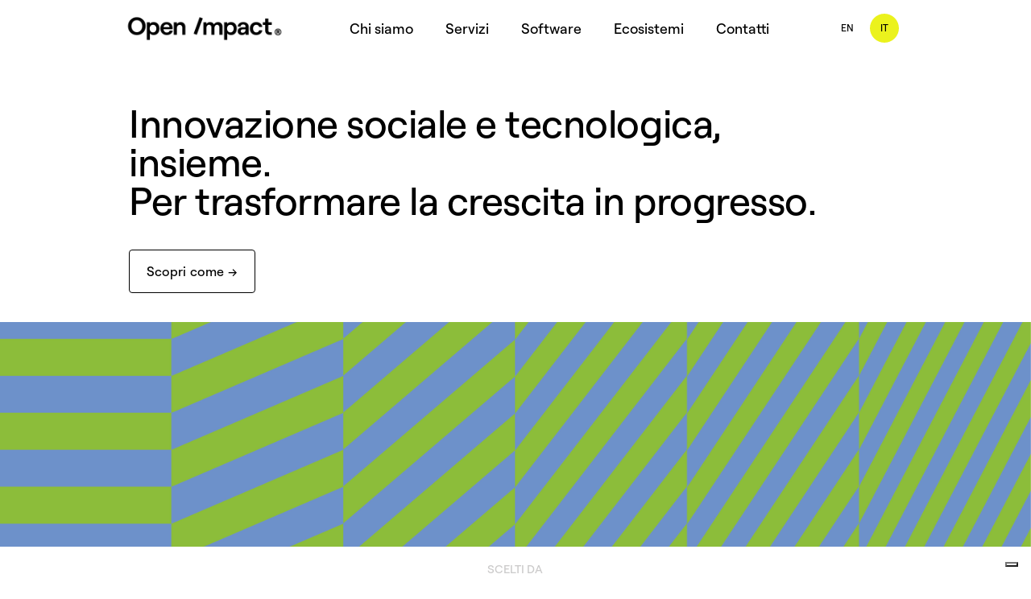

--- FILE ---
content_type: text/html;charset=utf-8
request_url: https://openimpact.it/
body_size: 52262
content:
<!doctype html>
<html xmlns:og="http://opengraphprotocol.org/schema/" xmlns:fb="http://www.facebook.com/2008/fbml" lang="it-IT"  >
  <head>
    <meta http-equiv="X-UA-Compatible" content="IE=edge,chrome=1">
    <meta name="viewport" content="width=device-width, initial-scale=1">
    <!-- This is Squarespace. --><!-- openimpact -->
<base href="">
<meta charset="utf-8" />
<title>Open Impact | Consulenza ESG e di Sostenibilità</title>
<meta http-equiv="Accept-CH" content="Sec-CH-UA-Platform-Version, Sec-CH-UA-Model" /><link rel="icon" type="image/x-icon" media="(prefers-color-scheme: light)" href="https://images.squarespace-cdn.com/content/v1/668d485cb25ac376770f18a0/eea6972c-65fe-4456-a170-c6622aae6354/favicon.ico"/>
<link rel="icon" type="image/x-icon" media="(prefers-color-scheme: dark)" href="https://images.squarespace-cdn.com/content/v1/668d485cb25ac376770f18a0/1c79c579-a7ec-4fdf-9e6c-41957d0e4a5d/favicon.ico"/>
<link rel="canonical" href="https://openimpact.it"/>
<meta property="og:site_name" content="Open Impact"/>
<meta property="og:title" content="Open Impact | Consulenza ESG e di Sostenibilità"/>
<meta property="og:url" content="https://openimpact.it"/>
<meta property="og:type" content="website"/>
<meta property="og:description" content="Open Impact: Misuriamo, valorizziamo e gestiamo l'impatto ESG per aziende, non profit, banche e fondi di investimento. Scopri le nostre soluzioni."/>
<meta property="og:image" content="http://static1.squarespace.com/static/668d485cb25ac376770f18a0/t/673db0c8720cce3acfa3c081/1732096200694/preview-sito.png?format=1500w"/>
<meta property="og:image:width" content="652"/>
<meta property="og:image:height" content="543"/>
<meta itemprop="name" content="Open Impact &#124; Consulenza ESG e di Sostenibilità"/>
<meta itemprop="url" content="https://openimpact.it"/>
<meta itemprop="description" content="Open Impact: Misuriamo, valorizziamo e gestiamo l'impatto ESG per aziende, non profit, banche e fondi di investimento. Scopri le nostre soluzioni."/>
<meta itemprop="thumbnailUrl" content="http://static1.squarespace.com/static/668d485cb25ac376770f18a0/t/673db0c8720cce3acfa3c081/1732096200694/preview-sito.png?format=1500w"/>
<link rel="image_src" href="http://static1.squarespace.com/static/668d485cb25ac376770f18a0/t/673db0c8720cce3acfa3c081/1732096200694/preview-sito.png?format=1500w" />
<meta itemprop="image" content="http://static1.squarespace.com/static/668d485cb25ac376770f18a0/t/673db0c8720cce3acfa3c081/1732096200694/preview-sito.png?format=1500w"/>
<meta name="twitter:title" content="Open Impact &#124; Consulenza ESG e di Sostenibilità"/>
<meta name="twitter:image" content="http://static1.squarespace.com/static/668d485cb25ac376770f18a0/t/673db0c8720cce3acfa3c081/1732096200694/preview-sito.png?format=1500w"/>
<meta name="twitter:url" content="https://openimpact.it"/>
<meta name="twitter:card" content="summary"/>
<meta name="twitter:description" content="Open Impact: Misuriamo, valorizziamo e gestiamo l'impatto ESG per aziende, non profit, banche e fondi di investimento. Scopri le nostre soluzioni."/>
<meta name="description" content="Open Impact: Misuriamo, valorizziamo e gestiamo l'impatto ESG per aziende, 
non profit, banche e fondi di investimento. Scopri le nostre soluzioni." />
<link rel="preconnect" href="https://images.squarespace-cdn.com">
<link rel="preconnect" href="https://use.typekit.net" crossorigin>
<link rel="preconnect" href="https://p.typekit.net" crossorigin>
<script type="text/javascript" src="//use.typekit.net/ik/sSLl2PfYR7QIMo0xO-kqMRIEz3KqW1PI7ANM-69VNjMfecGJXnX1IyvhF2jtFRZLFRjtZ2btFAFKwRmyjDwaFRSawejU5eI3e6MKfcBRiAuTdKu3Scv7f6Rwk3IbMg6BJMJ7f6RBk3IbMg6YJMJ7f6RFk3IbMg6VJMJ7f6Rek3IbMg6sJMHbMZY8kd6e.js" async fetchpriority="high" onload="try{Typekit.load();}catch(e){} document.documentElement.classList.remove('wf-loading');"></script>
<script>document.documentElement.classList.add('wf-loading')</script>
<style>@keyframes fonts-loading { 0%, 99% { color: transparent; } } html.wf-loading * { animation: fonts-loading 3s; }</style>
<link rel="preconnect" href="https://fonts.gstatic.com" crossorigin>
<link rel="stylesheet" href="https://fonts.googleapis.com/css2?family=Poppins:ital,wght@0,300;0,400;0,500;0,700;1,300;1,400;1,700"><script type="text/javascript" crossorigin="anonymous" defer="true" nomodule="nomodule" src="//assets.squarespace.com/@sqs/polyfiller/1.6/legacy.js"></script>
<script type="text/javascript" crossorigin="anonymous" defer="true" src="//assets.squarespace.com/@sqs/polyfiller/1.6/modern.js"></script>
<script type="text/javascript">SQUARESPACE_ROLLUPS = {};</script>
<script>(function(rollups, name) { if (!rollups[name]) { rollups[name] = {}; } rollups[name].js = ["//assets.squarespace.com/universal/scripts-compressed/extract-css-runtime-796a9d1bbcaa774f-min.it-IT.js"]; })(SQUARESPACE_ROLLUPS, 'squarespace-extract_css_runtime');</script>
<script crossorigin="anonymous" src="//assets.squarespace.com/universal/scripts-compressed/extract-css-runtime-796a9d1bbcaa774f-min.it-IT.js" defer ></script><script>(function(rollups, name) { if (!rollups[name]) { rollups[name] = {}; } rollups[name].js = ["//assets.squarespace.com/universal/scripts-compressed/extract-css-moment-js-vendor-3252acc4f00f868e-min.it-IT.js"]; })(SQUARESPACE_ROLLUPS, 'squarespace-extract_css_moment_js_vendor');</script>
<script crossorigin="anonymous" src="//assets.squarespace.com/universal/scripts-compressed/extract-css-moment-js-vendor-3252acc4f00f868e-min.it-IT.js" defer ></script><script>(function(rollups, name) { if (!rollups[name]) { rollups[name] = {}; } rollups[name].js = ["//assets.squarespace.com/universal/scripts-compressed/cldr-resource-pack-4cbe7930216759df-min.it-IT.js"]; })(SQUARESPACE_ROLLUPS, 'squarespace-cldr_resource_pack');</script>
<script crossorigin="anonymous" src="//assets.squarespace.com/universal/scripts-compressed/cldr-resource-pack-4cbe7930216759df-min.it-IT.js" defer ></script><script>(function(rollups, name) { if (!rollups[name]) { rollups[name] = {}; } rollups[name].js = ["//assets.squarespace.com/universal/scripts-compressed/common-vendors-stable-e6090faf5d1bd5d9-min.it-IT.js"]; })(SQUARESPACE_ROLLUPS, 'squarespace-common_vendors_stable');</script>
<script crossorigin="anonymous" src="//assets.squarespace.com/universal/scripts-compressed/common-vendors-stable-e6090faf5d1bd5d9-min.it-IT.js" defer ></script><script>(function(rollups, name) { if (!rollups[name]) { rollups[name] = {}; } rollups[name].js = ["//assets.squarespace.com/universal/scripts-compressed/common-vendors-98dc2deb5d2a5092-min.it-IT.js"]; })(SQUARESPACE_ROLLUPS, 'squarespace-common_vendors');</script>
<script crossorigin="anonymous" src="//assets.squarespace.com/universal/scripts-compressed/common-vendors-98dc2deb5d2a5092-min.it-IT.js" defer ></script><script>(function(rollups, name) { if (!rollups[name]) { rollups[name] = {}; } rollups[name].js = ["//assets.squarespace.com/universal/scripts-compressed/common-3019f5d8143ac7c6-min.it-IT.js"]; })(SQUARESPACE_ROLLUPS, 'squarespace-common');</script>
<script crossorigin="anonymous" src="//assets.squarespace.com/universal/scripts-compressed/common-3019f5d8143ac7c6-min.it-IT.js" defer ></script><script>(function(rollups, name) { if (!rollups[name]) { rollups[name] = {}; } rollups[name].js = ["//assets.squarespace.com/universal/scripts-compressed/user-account-core-165a6bc7814b04d4-min.it-IT.js"]; })(SQUARESPACE_ROLLUPS, 'squarespace-user_account_core');</script>
<script crossorigin="anonymous" src="//assets.squarespace.com/universal/scripts-compressed/user-account-core-165a6bc7814b04d4-min.it-IT.js" defer ></script><script>(function(rollups, name) { if (!rollups[name]) { rollups[name] = {}; } rollups[name].css = ["//assets.squarespace.com/universal/styles-compressed/user-account-core-70c8115da1e1c15c-min.it-IT.css"]; })(SQUARESPACE_ROLLUPS, 'squarespace-user_account_core');</script>
<link rel="stylesheet" type="text/css" href="//assets.squarespace.com/universal/styles-compressed/user-account-core-70c8115da1e1c15c-min.it-IT.css"><script>(function(rollups, name) { if (!rollups[name]) { rollups[name] = {}; } rollups[name].js = ["//assets.squarespace.com/universal/scripts-compressed/performance-c57ab3e478816617-min.it-IT.js"]; })(SQUARESPACE_ROLLUPS, 'squarespace-performance');</script>
<script crossorigin="anonymous" src="//assets.squarespace.com/universal/scripts-compressed/performance-c57ab3e478816617-min.it-IT.js" defer ></script><script data-name="static-context">Static = window.Static || {}; Static.SQUARESPACE_CONTEXT = {"betaFeatureFlags":["modernized-pdp-m2-enabled","campaigns_thumbnail_layout","commerce-product-forms-rendering","scripts_defer","section-sdk-plp-list-view-atc-button-enabled","campaigns_discount_section_in_blasts","enable_form_submission_trigger","new_stacked_index","campaigns_discount_section_in_automations","campaigns_new_image_layout_picker","i18n_beta_website_locales","supports_versioned_template_assets","contacts_and_campaigns_redesign","form_block_first_last_name_required","campaigns_merch_state","marketing_landing_page","marketing_automations","nested_categories","override_block_styles","campaigns_import_discounts","member_areas_feature"],"facebookAppId":"314192535267336","facebookApiVersion":"v6.0","rollups":{"squarespace-announcement-bar":{"js":"//assets.squarespace.com/universal/scripts-compressed/announcement-bar-a4bd6a12579293db-min.it-IT.js"},"squarespace-audio-player":{"css":"//assets.squarespace.com/universal/styles-compressed/audio-player-b05f5197a871c566-min.it-IT.css","js":"//assets.squarespace.com/universal/scripts-compressed/audio-player-0aa224f3c57fd97a-min.it-IT.js"},"squarespace-blog-collection-list":{"css":"//assets.squarespace.com/universal/styles-compressed/blog-collection-list-b4046463b72f34e2-min.it-IT.css","js":"//assets.squarespace.com/universal/scripts-compressed/blog-collection-list-88754e974fb35f91-min.it-IT.js"},"squarespace-calendar-block-renderer":{"css":"//assets.squarespace.com/universal/styles-compressed/calendar-block-renderer-b72d08ba4421f5a0-min.it-IT.css","js":"//assets.squarespace.com/universal/scripts-compressed/calendar-block-renderer-507af2afe4697594-min.it-IT.js"},"squarespace-chartjs-helpers":{"css":"//assets.squarespace.com/universal/styles-compressed/chartjs-helpers-96b256171ee039c1-min.it-IT.css","js":"//assets.squarespace.com/universal/scripts-compressed/chartjs-helpers-628a327127982826-min.it-IT.js"},"squarespace-comments":{"css":"//assets.squarespace.com/universal/styles-compressed/comments-621cedd89299c26d-min.it-IT.css","js":"//assets.squarespace.com/universal/scripts-compressed/comments-47d9c0ad6772faab-min.it-IT.js"},"squarespace-custom-css-popup":{"css":"//assets.squarespace.com/universal/styles-compressed/custom-css-popup-2521e9fac704ef13-min.it-IT.css","js":"//assets.squarespace.com/universal/scripts-compressed/custom-css-popup-f4debeaef1f554ff-min.it-IT.js"},"squarespace-dialog":{"css":"//assets.squarespace.com/universal/styles-compressed/dialog-f9093f2d526b94df-min.it-IT.css","js":"//assets.squarespace.com/universal/scripts-compressed/dialog-2f0d08a9b886054f-min.it-IT.js"},"squarespace-events-collection":{"css":"//assets.squarespace.com/universal/styles-compressed/events-collection-b72d08ba4421f5a0-min.it-IT.css","js":"//assets.squarespace.com/universal/scripts-compressed/events-collection-6af962704a0bf7f8-min.it-IT.js"},"squarespace-form-rendering-utils":{"js":"//assets.squarespace.com/universal/scripts-compressed/form-rendering-utils-1697195214123429-min.it-IT.js"},"squarespace-forms":{"css":"//assets.squarespace.com/universal/styles-compressed/forms-0afd3c6ac30bbab1-min.it-IT.css","js":"//assets.squarespace.com/universal/scripts-compressed/forms-17e51cd1ce341157-min.it-IT.js"},"squarespace-gallery-collection-list":{"css":"//assets.squarespace.com/universal/styles-compressed/gallery-collection-list-b4046463b72f34e2-min.it-IT.css","js":"//assets.squarespace.com/universal/scripts-compressed/gallery-collection-list-628e6233ca6f2d1b-min.it-IT.js"},"squarespace-image-zoom":{"css":"//assets.squarespace.com/universal/styles-compressed/image-zoom-b4046463b72f34e2-min.it-IT.css","js":"//assets.squarespace.com/universal/scripts-compressed/image-zoom-0d91623106514311-min.it-IT.js"},"squarespace-pinterest":{"css":"//assets.squarespace.com/universal/styles-compressed/pinterest-b4046463b72f34e2-min.it-IT.css","js":"//assets.squarespace.com/universal/scripts-compressed/pinterest-a31f9547c735be46-min.it-IT.js"},"squarespace-popup-overlay":{"css":"//assets.squarespace.com/universal/styles-compressed/popup-overlay-b742b752f5880972-min.it-IT.css","js":"//assets.squarespace.com/universal/scripts-compressed/popup-overlay-170ddb8c8a88af3b-min.it-IT.js"},"squarespace-product-quick-view":{"css":"//assets.squarespace.com/universal/styles-compressed/product-quick-view-9548705e5cf7ee87-min.it-IT.css","js":"//assets.squarespace.com/universal/scripts-compressed/product-quick-view-d95c797393375404-min.it-IT.js"},"squarespace-products-collection-item-v2":{"css":"//assets.squarespace.com/universal/styles-compressed/products-collection-item-v2-b4046463b72f34e2-min.it-IT.css","js":"//assets.squarespace.com/universal/scripts-compressed/products-collection-item-v2-0763613de8804138-min.it-IT.js"},"squarespace-products-collection-list-v2":{"css":"//assets.squarespace.com/universal/styles-compressed/products-collection-list-v2-b4046463b72f34e2-min.it-IT.css","js":"//assets.squarespace.com/universal/scripts-compressed/products-collection-list-v2-c2a40bfdac7d8caf-min.it-IT.js"},"squarespace-search-page":{"css":"//assets.squarespace.com/universal/styles-compressed/search-page-90a67fc09b9b32c6-min.it-IT.css","js":"//assets.squarespace.com/universal/scripts-compressed/search-page-b0464a82abebf2c0-min.it-IT.js"},"squarespace-search-preview":{"js":"//assets.squarespace.com/universal/scripts-compressed/search-preview-9c1500c52447f860-min.it-IT.js"},"squarespace-simple-liking":{"css":"//assets.squarespace.com/universal/styles-compressed/simple-liking-701bf8bbc05ec6aa-min.it-IT.css","js":"//assets.squarespace.com/universal/scripts-compressed/simple-liking-957a4b4cf6580d5d-min.it-IT.js"},"squarespace-social-buttons":{"css":"//assets.squarespace.com/universal/styles-compressed/social-buttons-95032e5fa98e47a5-min.it-IT.css","js":"//assets.squarespace.com/universal/scripts-compressed/social-buttons-bf9fdaa424cea1a0-min.it-IT.js"},"squarespace-tourdates":{"css":"//assets.squarespace.com/universal/styles-compressed/tourdates-b4046463b72f34e2-min.it-IT.css","js":"//assets.squarespace.com/universal/scripts-compressed/tourdates-258c8735bf59f64b-min.it-IT.js"},"squarespace-website-overlays-manager":{"css":"//assets.squarespace.com/universal/styles-compressed/website-overlays-manager-07ea5a4e004e6710-min.it-IT.css","js":"//assets.squarespace.com/universal/scripts-compressed/website-overlays-manager-3ff1e4f75ea8a722-min.it-IT.js"}},"pageType":2,"website":{"id":"668d485cb25ac376770f18a0","identifier":"openimpact","websiteType":1,"contentModifiedOn":1767860069184,"cloneable":false,"hasBeenCloneable":false,"siteStatus":{},"language":"it-IT","translationLocale":"it-IT","formattingLocale":"it-IT","timeZone":"Europe/Rome","machineTimeZoneOffset":3600000,"timeZoneOffset":3600000,"timeZoneAbbr":"CET","siteTitle":"Open Impact","fullSiteTitle":"Open Impact | Consulenza ESG e di Sostenibilit\u00E0","siteDescription":"","location":{"mapLat":41.8900875,"mapLng":12.5048206,"addressTitle":"Open Impact S.r.l","addressLine1":"24B Viale Manzoni Alessandro","addressLine2":"Roma, Lazio, 00185","addressCountry":"Italia"},"logoImageId":"66d82c4102626e20f67e3ad8","socialLogoImageId":"66d82614311c8d398a96116c","shareButtonOptions":{"2":true,"3":true,"4":true,"7":true,"8":true,"6":true,"1":true},"logoImageUrl":"//images.squarespace-cdn.com/content/v1/668d485cb25ac376770f18a0/ad73b02c-42a8-44b8-aeb2-edf8e9164953/OI_logo_ext-R-black+copia.png","socialLogoImageUrl":"//images.squarespace-cdn.com/content/v1/668d485cb25ac376770f18a0/e74dfca2-b10f-4eda-80f6-1aac8aa650ea/favicon+OI+%281%29+copia.png","authenticUrl":"https://openimpact.it","internalUrl":"https://openimpact.squarespace.com","baseUrl":"https://openimpact.it","primaryDomain":"openimpact.it","sslSetting":3,"isHstsEnabled":true,"socialAccounts":[{"serviceId":65,"screenname":"LinkedIn","addedOn":1720535133090,"profileUrl":"https://it.linkedin.com/company/openimpact-spinoff","iconEnabled":true,"serviceName":"linkedin-unauth"},{"serviceId":60,"screenname":"Facebook","addedOn":1730108534213,"profileUrl":"https://www.facebook.com/OpenImpact.IT/","iconEnabled":true,"serviceName":"facebook-unauth"},{"serviceId":20,"userId":"hello@openimpact.it","screenname":"hello@openimpact.it","addedOn":1730108441320,"profileUrl":"mailto:hello@openimpact.it","iconEnabled":true,"serviceName":"email"}],"typekitId":"","statsMigrated":false,"imageMetadataProcessingEnabled":true,"screenshotId":"5864f31543114960f75c94773bb63c0b1eee6dcc0de7f9834adaee36185eba41","captchaSettings":{"enabledForDonations":false},"showOwnerLogin":false},"websiteSettings":{"id":"668d485cb25ac376770f18a2","websiteId":"668d485cb25ac376770f18a0","subjects":[],"country":"IT","state":"","simpleLikingEnabled":true,"mobileInfoBarSettings":{"isContactEmailEnabled":false,"isContactPhoneNumberEnabled":false,"isLocationEnabled":false,"isBusinessHoursEnabled":false},"announcementBarSettings":{},"popupOverlaySettings":{"style":2,"showOnScroll":true,"scrollPercentage":50,"showOnTimer":true,"timerDelay":30000,"showUntilSignup":true,"displayFrequency":14,"enableMobile":true,"enabledPages":["671232c53943cf1dbe38bf44","671231f7f2d0ab7aa3af46d2","6729d7355fbab93ced0cad57","672a31179752557e1c0b583f","672a361b5b56594704380bbd","672a3a6a4242645b2ba68e37","672a3d47ecf0964cb7e0c2d8","67122f003943cf1dbe3808a6"],"showOnAllPages":false,"version":1},"commentLikesAllowed":true,"commentAnonAllowed":true,"commentThreaded":true,"commentApprovalRequired":false,"commentAvatarsOn":true,"commentSortType":2,"commentFlagThreshold":0,"commentFlagsAllowed":true,"commentEnableByDefault":true,"commentDisableAfterDaysDefault":0,"disqusShortname":"","commentsEnabled":false,"contactPhoneNumber":"","businessHours":{"monday":{"text":"09:00-18:30","ranges":[{"from":540,"to":1110}]},"tuesday":{"text":"09:00-18:30","ranges":[{"from":540,"to":1110}]},"wednesday":{"text":"09:00-18:30","ranges":[{"from":540,"to":1110}]},"thursday":{"text":"09:00-18:30","ranges":[{"from":540,"to":1110}]},"friday":{"text":"09:00-18:30","ranges":[{"from":540,"to":1110}]},"saturday":{"text":"","ranges":[{}]},"sunday":{"text":"","ranges":[{}]}},"storeSettings":{"returnPolicy":null,"termsOfService":null,"privacyPolicy":null,"expressCheckout":false,"continueShoppingLinkUrl":"/","useLightCart":false,"showNoteField":false,"shippingCountryDefaultValue":"US","billToShippingDefaultValue":false,"showShippingPhoneNumber":true,"isShippingPhoneRequired":false,"showBillingPhoneNumber":true,"isBillingPhoneRequired":false,"currenciesSupported":["USD","CAD","GBP","AUD","EUR","CHF","NOK","SEK","DKK","NZD","SGD","MXN","HKD","CZK","ILS","MYR","RUB","PHP","PLN","THB","BRL","ARS","COP","IDR","INR","JPY","ZAR"],"defaultCurrency":"USD","selectedCurrency":"EUR","measurementStandard":1,"showCustomCheckoutForm":false,"checkoutPageMarketingOptInEnabled":true,"enableMailingListOptInByDefault":false,"sameAsRetailLocation":false,"merchandisingSettings":{"scarcityEnabledOnProductItems":false,"scarcityEnabledOnProductBlocks":false,"scarcityMessageType":"DEFAULT_SCARCITY_MESSAGE","scarcityThreshold":10,"multipleQuantityAllowedForServices":true,"restockNotificationsEnabled":false,"restockNotificationsSuccessText":"","restockNotificationsMailingListSignUpEnabled":false,"relatedProductsEnabled":false,"relatedProductsOrdering":"random","soldOutVariantsDropdownDisabled":false,"productComposerOptedIn":false,"productComposerABTestOptedOut":false,"productReviewsEnabled":false},"minimumOrderSubtotalEnabled":false,"minimumOrderSubtotal":{"currency":"EUR","value":"0.00"},"addToCartConfirmationType":2,"isLive":false,"multipleQuantityAllowedForServices":true},"useEscapeKeyToLogin":false,"ssBadgeType":1,"ssBadgePosition":4,"ssBadgeVisibility":1,"ssBadgeDevices":1,"pinterestOverlayOptions":{"mode":"disabled"},"userAccountsSettings":{"loginAllowed":true,"signupAllowed":true}},"cookieSettings":{"isCookieBannerEnabled":false,"isRestrictiveCookiePolicyEnabled":false,"cookieBannerText":"<p>We and selected third parties use cookies. Check our <a target=\"_blank\" href=\"https://www.iubenda.com/privacy-policy/78572416/cookie-policy\">Cookie Policy</a> for more information. Use the \u201C<strong>Accept</strong>\u201D button to consent. Use the \u201C<strong>Reject</strong>\u201D button or close this notice to continue without accepting. Use the \u201D<strong>Manage</strong>\u201D button to manage your cookie preferences.</p>","cookieBannerThemeName":"black-bold","cookieBannerPosition":"BOTTOM_RIGHT","cookieBannerCtaText":"Accept","cookieBannerAcceptType":"OPT_IN","cookieBannerOptOutCtaText":"Reject","cookieBannerHasOptOut":true,"cookieBannerHasManageCookies":true,"cookieBannerManageCookiesLabel":"Manage","cookieBannerSavedPreferencesText":"Your cookie preferences","cookieBannerSavedPreferencesLayout":"SUB_FOOTER"},"websiteCloneable":false,"collection":{"title":"Home ITA","id":"671233955342f66f97264377","fullUrl":"/","type":10,"permissionType":1},"subscribed":false,"appDomain":"squarespace.com","templateTweakable":true,"tweakJSON":{"form-use-theme-colors":"true","header-logo-height":"40px","header-mobile-logo-max-height":"30px","header-vert-padding":"1.2vw","header-width":"Full","maxPageWidth":"1920px","mobile-header-vert-padding":"6vw","pagePadding":"160px","tweak-blog-alternating-side-by-side-image-aspect-ratio":"1:1 Square","tweak-blog-alternating-side-by-side-image-spacing":"6%","tweak-blog-alternating-side-by-side-meta-spacing":"20px","tweak-blog-alternating-side-by-side-primary-meta":"Categories","tweak-blog-alternating-side-by-side-read-more-spacing":"20px","tweak-blog-alternating-side-by-side-secondary-meta":"Date","tweak-blog-basic-grid-columns":"2","tweak-blog-basic-grid-image-aspect-ratio":"3:2 Standard","tweak-blog-basic-grid-image-spacing":"50px","tweak-blog-basic-grid-meta-spacing":"37px","tweak-blog-basic-grid-primary-meta":"Categories","tweak-blog-basic-grid-read-more-spacing":"37px","tweak-blog-basic-grid-secondary-meta":"Date","tweak-blog-item-custom-width":"75","tweak-blog-item-show-author-profile":"false","tweak-blog-item-width":"Narrow","tweak-blog-masonry-columns":"2","tweak-blog-masonry-horizontal-spacing":"30px","tweak-blog-masonry-image-spacing":"20px","tweak-blog-masonry-meta-spacing":"20px","tweak-blog-masonry-primary-meta":"Categories","tweak-blog-masonry-read-more-spacing":"20px","tweak-blog-masonry-secondary-meta":"Date","tweak-blog-masonry-vertical-spacing":"30px","tweak-blog-side-by-side-image-aspect-ratio":"3:2 Standard","tweak-blog-side-by-side-image-spacing":"6%","tweak-blog-side-by-side-meta-spacing":"20px","tweak-blog-side-by-side-primary-meta":"Categories","tweak-blog-side-by-side-read-more-spacing":"14px","tweak-blog-side-by-side-secondary-meta":"None","tweak-blog-single-column-image-spacing":"50px","tweak-blog-single-column-meta-spacing":"30px","tweak-blog-single-column-primary-meta":"Categories","tweak-blog-single-column-read-more-spacing":"30px","tweak-blog-single-column-secondary-meta":"Date","tweak-events-stacked-show-thumbnails":"true","tweak-events-stacked-thumbnail-size":"3:2 Standard","tweak-fixed-header":"true","tweak-fixed-header-style":"Basic","tweak-global-animations-animation-curve":"ease","tweak-global-animations-animation-delay":"0.6s","tweak-global-animations-animation-duration":"0.90s","tweak-global-animations-animation-style":"fade","tweak-global-animations-animation-type":"none","tweak-global-animations-complexity-level":"detailed","tweak-global-animations-enabled":"false","tweak-portfolio-grid-basic-custom-height":"50","tweak-portfolio-grid-overlay-custom-height":"20","tweak-portfolio-hover-follow-acceleration":"10%","tweak-portfolio-hover-follow-animation-duration":"Medium","tweak-portfolio-hover-follow-animation-type":"None","tweak-portfolio-hover-follow-delimiter":"Forward Slash","tweak-portfolio-hover-follow-front":"true","tweak-portfolio-hover-follow-layout":"Inline","tweak-portfolio-hover-follow-size":"75","tweak-portfolio-hover-follow-text-spacing-x":"1.5","tweak-portfolio-hover-follow-text-spacing-y":"1.5","tweak-portfolio-hover-static-animation-duration":"Medium","tweak-portfolio-hover-static-animation-type":"Scale Up","tweak-portfolio-hover-static-delimiter":"Forward Slash","tweak-portfolio-hover-static-front":"false","tweak-portfolio-hover-static-layout":"Inline","tweak-portfolio-hover-static-size":"75","tweak-portfolio-hover-static-text-spacing-x":"1.5","tweak-portfolio-hover-static-text-spacing-y":"1.5","tweak-portfolio-index-background-animation-duration":"Medium","tweak-portfolio-index-background-animation-type":"Fade","tweak-portfolio-index-background-custom-height":"50","tweak-portfolio-index-background-delimiter":"None","tweak-portfolio-index-background-height":"Large","tweak-portfolio-index-background-horizontal-alignment":"Center","tweak-portfolio-index-background-link-format":"Stacked","tweak-portfolio-index-background-persist":"false","tweak-portfolio-index-background-vertical-alignment":"Middle","tweak-portfolio-index-background-width":"Full","tweak-product-basic-item-click-action":"None","tweak-product-basic-item-gallery-aspect-ratio":"3:4 Three-Four (Vertical)","tweak-product-basic-item-gallery-design":"Slideshow","tweak-product-basic-item-gallery-width":"50%","tweak-product-basic-item-hover-action":"None","tweak-product-basic-item-image-spacing":"2vw","tweak-product-basic-item-image-zoom-factor":"2","tweak-product-basic-item-product-variant-display":"Dropdown","tweak-product-basic-item-thumbnail-placement":"Side","tweak-product-basic-item-variant-picker-layout":"Dropdowns","tweak-products-add-to-cart-button":"false","tweak-products-columns":"2","tweak-products-gutter-column":"2vw","tweak-products-gutter-row":"2vw","tweak-products-header-text-alignment":"Middle","tweak-products-image-aspect-ratio":"1:1 Square","tweak-products-image-text-spacing":"0.5vw","tweak-products-mobile-columns":"1","tweak-products-text-alignment":"Left","tweak-products-width":"Full","tweak-transparent-header":"false"},"templateId":"5c5a519771c10ba3470d8101","templateVersion":"7.1","pageFeatures":[1,2,4],"gmRenderKey":"QUl6YVN5Q0JUUk9xNkx1dkZfSUUxcjQ2LVQ0QWVUU1YtMGQ3bXk4","templateScriptsRootUrl":"https://static1.squarespace.com/static/vta/5c5a519771c10ba3470d8101/scripts/","impersonatedSession":false,"tzData":{"zones":[[60,"EU","CE%sT",null]],"rules":{"EU":[[1981,"max",null,"Mar","lastSun","1:00u","1:00","S"],[1996,"max",null,"Oct","lastSun","1:00u","0",null]]}},"showAnnouncementBar":false,"recaptchaEnterpriseContext":{"recaptchaEnterpriseSiteKey":"6LdDFQwjAAAAAPigEvvPgEVbb7QBm-TkVJdDTlAv"},"i18nContext":{"timeZoneData":{"id":"Europe/Rome","name":"Ora dell\u2019Europa centrale"}},"env":"PRODUCTION","visitorFormContext":{"formFieldFormats":{"countries":[{"name":"Afghanistan","code":"AF","phoneCode":"+93"},{"name":"Albania","code":"AL","phoneCode":"+355"},{"name":"Algeria","code":"DZ","phoneCode":"+213"},{"name":"Andorra","code":"AD","phoneCode":"+376"},{"name":"Angola","code":"AO","phoneCode":"+244"},{"name":"Anguilla","code":"AI","phoneCode":"+1"},{"name":"Antigua e Barbuda","code":"AG","phoneCode":"+1"},{"name":"Arabia Saudita","code":"SA","phoneCode":"+966"},{"name":"Argentina","code":"AR","phoneCode":"+54"},{"name":"Armenia","code":"AM","phoneCode":"+374"},{"name":"Aruba","code":"AW","phoneCode":"+297"},{"name":"Australia","code":"AU","phoneCode":"+61"},{"name":"Austria","code":"AT","phoneCode":"+43"},{"name":"Azerbaigian","code":"AZ","phoneCode":"+994"},{"name":"Bahamas","code":"BS","phoneCode":"+1"},{"name":"Bahrein","code":"BH","phoneCode":"+973"},{"name":"Bangladesh","code":"BD","phoneCode":"+880"},{"name":"Barbados","code":"BB","phoneCode":"+1"},{"name":"Belgio","code":"BE","phoneCode":"+32"},{"name":"Belize","code":"BZ","phoneCode":"+501"},{"name":"Benin","code":"BJ","phoneCode":"+229"},{"name":"Bermuda","code":"BM","phoneCode":"+1"},{"name":"Bhutan","code":"BT","phoneCode":"+975"},{"name":"Bielorussia","code":"BY","phoneCode":"+375"},{"name":"Bolivia","code":"BO","phoneCode":"+591"},{"name":"Bosnia ed Erzegovina","code":"BA","phoneCode":"+387"},{"name":"Botswana","code":"BW","phoneCode":"+267"},{"name":"Brasile","code":"BR","phoneCode":"+55"},{"name":"Brunei","code":"BN","phoneCode":"+673"},{"name":"Bulgaria","code":"BG","phoneCode":"+359"},{"name":"Burkina Faso","code":"BF","phoneCode":"+226"},{"name":"Burundi","code":"BI","phoneCode":"+257"},{"name":"Cambogia","code":"KH","phoneCode":"+855"},{"name":"Camerun","code":"CM","phoneCode":"+237"},{"name":"Canada","code":"CA","phoneCode":"+1"},{"name":"Capo Verde","code":"CV","phoneCode":"+238"},{"name":"Caraibi olandesi","code":"BQ","phoneCode":"+599"},{"name":"Cechia","code":"CZ","phoneCode":"+420"},{"name":"Ciad","code":"TD","phoneCode":"+235"},{"name":"Cile","code":"CL","phoneCode":"+56"},{"name":"Cina","code":"CN","phoneCode":"+86"},{"name":"Cipro","code":"CY","phoneCode":"+357"},{"name":"Citt\u00E0 del Vaticano","code":"VA","phoneCode":"+39"},{"name":"Colombia","code":"CO","phoneCode":"+57"},{"name":"Comore","code":"KM","phoneCode":"+269"},{"name":"Congo-Brazzaville","code":"CG","phoneCode":"+242"},{"name":"Congo - Kinshasa","code":"CD","phoneCode":"+243"},{"name":"Corea del Nord","code":"KP","phoneCode":"+850"},{"name":"Corea del Sud","code":"KR","phoneCode":"+82"},{"name":"Costa d\u2019Avorio","code":"CI","phoneCode":"+225"},{"name":"Costa Rica","code":"CR","phoneCode":"+506"},{"name":"Croazia","code":"HR","phoneCode":"+385"},{"name":"Cuba","code":"CU","phoneCode":"+53"},{"name":"Cura\u00E7ao","code":"CW","phoneCode":"+599"},{"name":"Danimarca","code":"DK","phoneCode":"+45"},{"name":"Dominica","code":"DM","phoneCode":"+1"},{"name":"Ecuador","code":"EC","phoneCode":"+593"},{"name":"Egitto","code":"EG","phoneCode":"+20"},{"name":"El Salvador","code":"SV","phoneCode":"+503"},{"name":"Emirati Arabi Uniti","code":"AE","phoneCode":"+971"},{"name":"Eritrea","code":"ER","phoneCode":"+291"},{"name":"Estonia","code":"EE","phoneCode":"+372"},{"name":"Eswatini","code":"SZ","phoneCode":"+268"},{"name":"Etiopia","code":"ET","phoneCode":"+251"},{"name":"Figi","code":"FJ","phoneCode":"+679"},{"name":"Filippine","code":"PH","phoneCode":"+63"},{"name":"Finlandia","code":"FI","phoneCode":"+358"},{"name":"Francia","code":"FR","phoneCode":"+33"},{"name":"Gabon","code":"GA","phoneCode":"+241"},{"name":"Gambia","code":"GM","phoneCode":"+220"},{"name":"Georgia","code":"GE","phoneCode":"+995"},{"name":"Germania","code":"DE","phoneCode":"+49"},{"name":"Ghana","code":"GH","phoneCode":"+233"},{"name":"Giamaica","code":"JM","phoneCode":"+1"},{"name":"Giappone","code":"JP","phoneCode":"+81"},{"name":"Gibilterra","code":"GI","phoneCode":"+350"},{"name":"Gibuti","code":"DJ","phoneCode":"+253"},{"name":"Giordania","code":"JO","phoneCode":"+962"},{"name":"Grecia","code":"GR","phoneCode":"+30"},{"name":"Grenada","code":"GD","phoneCode":"+1"},{"name":"Groenlandia","code":"GL","phoneCode":"+299"},{"name":"Guadalupa","code":"GP","phoneCode":"+590"},{"name":"Guam","code":"GU","phoneCode":"+1"},{"name":"Guatemala","code":"GT","phoneCode":"+502"},{"name":"Guernsey","code":"GG","phoneCode":"+44"},{"name":"Guinea","code":"GN","phoneCode":"+224"},{"name":"Guinea-Bissau","code":"GW","phoneCode":"+245"},{"name":"Guinea Equatoriale","code":"GQ","phoneCode":"+240"},{"name":"Guyana","code":"GY","phoneCode":"+592"},{"name":"Guyana Francese","code":"GF","phoneCode":"+594"},{"name":"Haiti","code":"HT","phoneCode":"+509"},{"name":"Honduras","code":"HN","phoneCode":"+504"},{"name":"India","code":"IN","phoneCode":"+91"},{"name":"Indonesia","code":"ID","phoneCode":"+62"},{"name":"Iran","code":"IR","phoneCode":"+98"},{"name":"Iraq","code":"IQ","phoneCode":"+964"},{"name":"Irlanda","code":"IE","phoneCode":"+353"},{"name":"Islanda","code":"IS","phoneCode":"+354"},{"name":"Isola Ascensione","code":"AC","phoneCode":"+247"},{"name":"Isola Christmas","code":"CX","phoneCode":"+61"},{"name":"Isola di Man","code":"IM","phoneCode":"+44"},{"name":"Isola Norfolk","code":"NF","phoneCode":"+672"},{"name":"Isole \u00C5land","code":"AX","phoneCode":"+358"},{"name":"Isole Cayman","code":"KY","phoneCode":"+1"},{"name":"Isole Cocos (Keeling)","code":"CC","phoneCode":"+61"},{"name":"Isole Cook","code":"CK","phoneCode":"+682"},{"name":"Isole F\u00E6r \u00D8er","code":"FO","phoneCode":"+298"},{"name":"Isole Falkland","code":"FK","phoneCode":"+500"},{"name":"Isole Marianne settentrionali","code":"MP","phoneCode":"+1"},{"name":"Isole Marshall","code":"MH","phoneCode":"+692"},{"name":"Isole Salomone","code":"SB","phoneCode":"+677"},{"name":"Isole Turks e Caicos","code":"TC","phoneCode":"+1"},{"name":"Isole Vergini Americane","code":"VI","phoneCode":"+1"},{"name":"Isole Vergini Britanniche","code":"VG","phoneCode":"+1"},{"name":"Israele","code":"IL","phoneCode":"+972"},{"name":"Italia","code":"IT","phoneCode":"+39"},{"name":"Jersey","code":"JE","phoneCode":"+44"},{"name":"Kazakistan","code":"KZ","phoneCode":"+7"},{"name":"Kenya","code":"KE","phoneCode":"+254"},{"name":"Kirghizistan","code":"KG","phoneCode":"+996"},{"name":"Kiribati","code":"KI","phoneCode":"+686"},{"name":"Kosovo","code":"XK","phoneCode":"+383"},{"name":"Kuwait","code":"KW","phoneCode":"+965"},{"name":"Laos","code":"LA","phoneCode":"+856"},{"name":"Lesotho","code":"LS","phoneCode":"+266"},{"name":"Lettonia","code":"LV","phoneCode":"+371"},{"name":"Libano","code":"LB","phoneCode":"+961"},{"name":"Liberia","code":"LR","phoneCode":"+231"},{"name":"Libia","code":"LY","phoneCode":"+218"},{"name":"Liechtenstein","code":"LI","phoneCode":"+423"},{"name":"Lituania","code":"LT","phoneCode":"+370"},{"name":"Lussemburgo","code":"LU","phoneCode":"+352"},{"name":"Macedonia del Nord","code":"MK","phoneCode":"+389"},{"name":"Madagascar","code":"MG","phoneCode":"+261"},{"name":"Malawi","code":"MW","phoneCode":"+265"},{"name":"Malaysia","code":"MY","phoneCode":"+60"},{"name":"Maldive","code":"MV","phoneCode":"+960"},{"name":"Mali","code":"ML","phoneCode":"+223"},{"name":"Malta","code":"MT","phoneCode":"+356"},{"name":"Marocco","code":"MA","phoneCode":"+212"},{"name":"Martinica","code":"MQ","phoneCode":"+596"},{"name":"Mauritania","code":"MR","phoneCode":"+222"},{"name":"Mauritius","code":"MU","phoneCode":"+230"},{"name":"Mayotte","code":"YT","phoneCode":"+262"},{"name":"Messico","code":"MX","phoneCode":"+52"},{"name":"Micronesia","code":"FM","phoneCode":"+691"},{"name":"Moldavia","code":"MD","phoneCode":"+373"},{"name":"Monaco","code":"MC","phoneCode":"+377"},{"name":"Mongolia","code":"MN","phoneCode":"+976"},{"name":"Montenegro","code":"ME","phoneCode":"+382"},{"name":"Montserrat","code":"MS","phoneCode":"+1"},{"name":"Mozambico","code":"MZ","phoneCode":"+258"},{"name":"Myanmar (Birmania)","code":"MM","phoneCode":"+95"},{"name":"Namibia","code":"NA","phoneCode":"+264"},{"name":"Nauru","code":"NR","phoneCode":"+674"},{"name":"Nepal","code":"NP","phoneCode":"+977"},{"name":"Nicaragua","code":"NI","phoneCode":"+505"},{"name":"Niger","code":"NE","phoneCode":"+227"},{"name":"Nigeria","code":"NG","phoneCode":"+234"},{"name":"Niue","code":"NU","phoneCode":"+683"},{"name":"Norvegia","code":"NO","phoneCode":"+47"},{"name":"Nuova Caledonia","code":"NC","phoneCode":"+687"},{"name":"Nuova Zelanda","code":"NZ","phoneCode":"+64"},{"name":"Oman","code":"OM","phoneCode":"+968"},{"name":"Paesi Bassi","code":"NL","phoneCode":"+31"},{"name":"Pakistan","code":"PK","phoneCode":"+92"},{"name":"Palau","code":"PW","phoneCode":"+680"},{"name":"Panama","code":"PA","phoneCode":"+507"},{"name":"Papua Nuova Guinea","code":"PG","phoneCode":"+675"},{"name":"Paraguay","code":"PY","phoneCode":"+595"},{"name":"Per\u00F9","code":"PE","phoneCode":"+51"},{"name":"Polinesia francese","code":"PF","phoneCode":"+689"},{"name":"Polonia","code":"PL","phoneCode":"+48"},{"name":"Portogallo","code":"PT","phoneCode":"+351"},{"name":"Portorico","code":"PR","phoneCode":"+1"},{"name":"Qatar","code":"QA","phoneCode":"+974"},{"name":"RAS di Hong Kong","code":"HK","phoneCode":"+852"},{"name":"RAS di Macao","code":"MO","phoneCode":"+853"},{"name":"Regno Unito","code":"GB","phoneCode":"+44"},{"name":"Repubblica Centrafricana","code":"CF","phoneCode":"+236"},{"name":"Repubblica Dominicana","code":"DO","phoneCode":"+1"},{"name":"Riunione","code":"RE","phoneCode":"+262"},{"name":"Romania","code":"RO","phoneCode":"+40"},{"name":"Ruanda","code":"RW","phoneCode":"+250"},{"name":"Russia","code":"RU","phoneCode":"+7"},{"name":"Sahara occidentale","code":"EH","phoneCode":"+212"},{"name":"Saint-Barth\u00E9lemy","code":"BL","phoneCode":"+590"},{"name":"Saint Kitts e Nevis","code":"KN","phoneCode":"+1"},{"name":"Saint Lucia","code":"LC","phoneCode":"+1"},{"name":"Saint Martin","code":"MF","phoneCode":"+590"},{"name":"Saint-Pierre e Miquelon","code":"PM","phoneCode":"+508"},{"name":"Saint Vincent e Grenadine","code":"VC","phoneCode":"+1"},{"name":"Samoa","code":"WS","phoneCode":"+685"},{"name":"Samoa americane","code":"AS","phoneCode":"+1"},{"name":"San Marino","code":"SM","phoneCode":"+378"},{"name":"Sant\u2019Elena","code":"SH","phoneCode":"+290"},{"name":"S\u00E3o Tom\u00E9 e Pr\u00EDncipe","code":"ST","phoneCode":"+239"},{"name":"Senegal","code":"SN","phoneCode":"+221"},{"name":"Serbia","code":"RS","phoneCode":"+381"},{"name":"Seychelles","code":"SC","phoneCode":"+248"},{"name":"Sierra Leone","code":"SL","phoneCode":"+232"},{"name":"Singapore","code":"SG","phoneCode":"+65"},{"name":"Sint Maarten","code":"SX","phoneCode":"+1"},{"name":"Siria","code":"SY","phoneCode":"+963"},{"name":"Slovacchia","code":"SK","phoneCode":"+421"},{"name":"Slovenia","code":"SI","phoneCode":"+386"},{"name":"Somalia","code":"SO","phoneCode":"+252"},{"name":"Spagna","code":"ES","phoneCode":"+34"},{"name":"Sri Lanka","code":"LK","phoneCode":"+94"},{"name":"Stati Uniti","code":"US","phoneCode":"+1"},{"name":"Sudafrica","code":"ZA","phoneCode":"+27"},{"name":"Sudan","code":"SD","phoneCode":"+249"},{"name":"Sud Sudan","code":"SS","phoneCode":"+211"},{"name":"Suriname","code":"SR","phoneCode":"+597"},{"name":"Svalbard e Jan Mayen","code":"SJ","phoneCode":"+47"},{"name":"Svezia","code":"SE","phoneCode":"+46"},{"name":"Svizzera","code":"CH","phoneCode":"+41"},{"name":"Tagikistan","code":"TJ","phoneCode":"+992"},{"name":"Taiwan","code":"TW","phoneCode":"+886"},{"name":"Tanzania","code":"TZ","phoneCode":"+255"},{"name":"Territorio britannico dell\u2019Oceano Indiano","code":"IO","phoneCode":"+246"},{"name":"Territori palestinesi","code":"PS","phoneCode":"+970"},{"name":"Thailandia","code":"TH","phoneCode":"+66"},{"name":"Timor Est","code":"TL","phoneCode":"+670"},{"name":"Togo","code":"TG","phoneCode":"+228"},{"name":"Tokelau","code":"TK","phoneCode":"+690"},{"name":"Tonga","code":"TO","phoneCode":"+676"},{"name":"Trinidad e Tobago","code":"TT","phoneCode":"+1"},{"name":"Tristan da Cunha","code":"TA","phoneCode":"+290"},{"name":"Tunisia","code":"TN","phoneCode":"+216"},{"name":"Turchia","code":"TR","phoneCode":"+90"},{"name":"Turkmenistan","code":"TM","phoneCode":"+993"},{"name":"Tuvalu","code":"TV","phoneCode":"+688"},{"name":"Ucraina","code":"UA","phoneCode":"+380"},{"name":"Uganda","code":"UG","phoneCode":"+256"},{"name":"Ungheria","code":"HU","phoneCode":"+36"},{"name":"Uruguay","code":"UY","phoneCode":"+598"},{"name":"Uzbekistan","code":"UZ","phoneCode":"+998"},{"name":"Vanuatu","code":"VU","phoneCode":"+678"},{"name":"Venezuela","code":"VE","phoneCode":"+58"},{"name":"Vietnam","code":"VN","phoneCode":"+84"},{"name":"Wallis e Futuna","code":"WF","phoneCode":"+681"},{"name":"Yemen","code":"YE","phoneCode":"+967"},{"name":"Zambia","code":"ZM","phoneCode":"+260"},{"name":"Zimbabwe","code":"ZW","phoneCode":"+263"}],"initialPhoneFormat":{"id":0,"type":"PHONE_NUMBER","country":"IT","labelLocale":"it-IT","fields":[{"type":"FIELD","label":"1","identifier":"1","length":3,"required":false,"metadata":{}},{"type":"SEPARATOR","label":" ","identifier":"Space","length":0,"required":false,"metadata":{}},{"type":"FIELD","label":"2","identifier":"2","length":17,"required":false,"metadata":{}}]},"initialNameOrder":"GIVEN_FIRST","initialAddressFormat":{"id":0,"type":"ADDRESS","country":"IT","labelLocale":"it","fields":[{"type":"FIELD","label":"Indirizzo riga 1","identifier":"Line1","length":0,"required":true,"metadata":{"autocomplete":"address-line1"}},{"type":"SEPARATOR","label":"\n","identifier":"Newline","length":0,"required":false,"metadata":{}},{"type":"FIELD","label":"Indirizzo riga 2","identifier":"Line2","length":0,"required":false,"metadata":{"autocomplete":"address-line2"}},{"type":"SEPARATOR","label":"\n","identifier":"Newline","length":0,"required":false,"metadata":{}},{"type":"FIELD","label":"Codice di avviamento postale","identifier":"Zip","length":0,"required":true,"metadata":{"autocomplete":"postal-code"}},{"type":"SEPARATOR","label":" ","identifier":"Space","length":0,"required":false,"metadata":{}},{"type":"FIELD","label":"Citt\u00E0","identifier":"City","length":0,"required":true,"metadata":{"autocomplete":"address-level2"}},{"type":"SEPARATOR","label":" ","identifier":"Space","length":0,"required":false,"metadata":{}},{"type":"FIELD","label":"Provincia","identifier":"State","length":0,"required":true,"metadata":{"autocomplete":"address-level1"}}]}},"localizedStrings":{"validation":{"noValidSelection":"Seleziona un elemento valido.","invalidUrl":"Deve essere un URL valido.","stringTooLong":"Il valore deve avere un massimo di {0} caratteri.","containsInvalidKey":"{0} contiene un valore non valido.","invalidTwitterUsername":"Inserire un nome utente Twitter corretto.","valueOutsideRange":"Il valore deve essere compreso tra {0} e {1}.","invalidPassword":"Le password non devono contenere spazi vuoti.","missingRequiredSubfields":"{0} mancano i campi secondari richiesti: {1}","invalidCurrency":"Il valore della valuta deve essere formattato come 1234 o 123.99.","invalidMapSize":"Il valore dovrebbe contenere {0} elementi.","subfieldsRequired":"Tutti i campi in {0} sono richiesti.","formSubmissionFailed":"Invio del modulo non riuscito. Controlla le seguenti informazioni: {0}.","invalidCountryCode":"Il prefisso deve avere un + e fino a 4 cifre.","invalidDate":"La data inserita non \u00E8 corretta.","required":"{0} \u00E8 richiesto.","invalidStringLength":"Il valore dovrebbe contenere {0} caratteri.","invalidEmail":"Gli indirizzi email devono seguire il formato utente@dominio.com.","invalidListLength":"Il valore deve contenere {0} elementi.","allEmpty":"Per favore completa almeno un campo del modulo.","missingRequiredQuestion":"Manca una domanda obbligatoria.","invalidQuestion":"Contiene una domanda non valida.","captchaFailure":"Convalida Captcha non riuscita. Riprova.","stringTooShort":"Il valore deve avere almeno {0} caratteri.","invalid":"{0} non \u00E8 corretto.","formErrors":"Errori relativi al Modulo","containsInvalidValue":"{0} contiene un valore errato.","invalidUnsignedNumber":"I numeri possono solo contenere cifre e non altri caratteri.","invalidName":"Un nome valido pu\u00F2 solo contenere lettere, numeri, spazi o caratteri."},"submit":"Invia","status":{"title":"Blocco {@}","learnMore":"Maggiori informazioni"},"name":{"firstName":"Nome","lastName":"Cognome"},"lightbox":{"openForm":"Apri modulo"},"likert":{"agree":"D'accordo","stronglyDisagree":"Fortemente in disaccordo","disagree":"In disaccordo","stronglyAgree":"Completamente d'accordo","neutral":"Neutrale"},"time":{"am":"di mattina","second":"Secondo","pm":"di sera","minute":"Minuto","amPm":"AM/PM","hour":"Ora"},"notFound":"Modulo non trovato.","date":{"yyyy":"AAAA","year":"Anno","mm":"MM","day":"della Terra","month":"Mese","dd":"GG"},"phone":{"country":"Paese","number":"Numero","prefix":"Prefisso","areaCode":"CAP","line":"Linea"},"submitError":"Non \u00E8 possibile inviare il modulo. Riprova pi\u00F9 tardi.","address":{"stateProvince":"Regione","country":"Paese","zipPostalCode":"CAP","address2":"Indirizzo 2","address1":"Indirizzo 1","city":"Citt\u00E0"},"email":{"signUp":"Iscriviti per ricevere aggiornamenti e restare sempre informato sulle ultime novit\u00E0"},"cannotSubmitDemoForm":"Questo \u00E8 un modulo dimostrativo e non pu\u00F2 essere inviato.","required":"(obbligatorio)","invalidData":"Modulo non valido."}}};</script><link rel="stylesheet" type="text/css" href="https://definitions.sqspcdn.com/website-component-definition/static-assets/website.components.button/a83365c4-ed2c-418e-bc2c-54815cbb657e_265/website.components.button.styles.css"/><link rel="stylesheet" type="text/css" href="https://definitions.sqspcdn.com/website-component-definition/static-assets/website.components.shape/b4fa4a19-a96b-40f3-8d21-0d09fdcac51d_490/website.components.shape.styles.css"/><script defer src="https://definitions.sqspcdn.com/website-component-definition/static-assets/website.components.button/a83365c4-ed2c-418e-bc2c-54815cbb657e_265/website.components.button.visitor.js"></script><script defer src="https://definitions.sqspcdn.com/website-component-definition/static-assets/website.components.shape/b4fa4a19-a96b-40f3-8d21-0d09fdcac51d_490/trigger-animation-runtime.js"></script><script defer src="https://definitions.sqspcdn.com/website-component-definition/static-assets/website.components.shape/b4fa4a19-a96b-40f3-8d21-0d09fdcac51d_490/website.components.shape.visitor.js"></script><script defer src="https://definitions.sqspcdn.com/website-component-definition/static-assets/website.components.shape/b4fa4a19-a96b-40f3-8d21-0d09fdcac51d_490/3196.js"></script><script defer src="https://definitions.sqspcdn.com/website-component-definition/static-assets/website.components.button/a83365c4-ed2c-418e-bc2c-54815cbb657e_265/8830.js"></script><script defer src="https://definitions.sqspcdn.com/website-component-definition/static-assets/website.components.button/a83365c4-ed2c-418e-bc2c-54815cbb657e_265/block-animation-preview-manager.js"></script><script defer src="https://definitions.sqspcdn.com/website-component-definition/static-assets/website.components.shape/b4fa4a19-a96b-40f3-8d21-0d09fdcac51d_490/8830.js"></script><script defer src="https://definitions.sqspcdn.com/website-component-definition/static-assets/website.components.shape/b4fa4a19-a96b-40f3-8d21-0d09fdcac51d_490/block-animation-preview-manager.js"></script><script defer src="https://definitions.sqspcdn.com/website-component-definition/static-assets/website.components.button/a83365c4-ed2c-418e-bc2c-54815cbb657e_265/3196.js"></script><script defer src="https://definitions.sqspcdn.com/website-component-definition/static-assets/website.components.button/a83365c4-ed2c-418e-bc2c-54815cbb657e_265/trigger-animation-runtime.js"></script><script type="application/ld+json">{"url":"https://openimpact.it","name":"Open Impact","description":"","image":"//images.squarespace-cdn.com/content/v1/668d485cb25ac376770f18a0/ad73b02c-42a8-44b8-aeb2-edf8e9164953/OI_logo_ext-R-black+copia.png","@context":"http://schema.org","@type":"WebSite"}</script><script type="application/ld+json">{"legalName":"Open Impact S.r.l","address":"24B Viale Manzoni Alessandro\nRoma, Lazio, 00185\nItalia","email":"info@openimpact.it","telephone":"","sameAs":["https://it.linkedin.com/company/openimpact-spinoff","https://www.facebook.com/OpenImpact.IT/","mailto:hello@openimpact.it"],"@context":"http://schema.org","@type":"Organization"}</script><script type="application/ld+json">{"address":"24B Viale Manzoni Alessandro\nRoma, Lazio, 00185\nItalia","image":"https://static1.squarespace.com/static/668d485cb25ac376770f18a0/t/66d82c4102626e20f67e3ad8/1767860069184/","name":"Open Impact S.r.l","openingHours":"Mo 09:00-18:30, Tu 09:00-18:30, We 09:00-18:30, Th 09:00-18:30, Fr 09:00-18:30, , ","@context":"http://schema.org","@type":"LocalBusiness"}</script><link rel="stylesheet" type="text/css" href="https://static1.squarespace.com/static/versioned-site-css/668d485cb25ac376770f18a0/261/5c5a519771c10ba3470d8101/668d485db25ac376770f18a7/1725/site.css"/><!-- Google Tag Manager -->
<script>(function(w,d,s,l,i){w[l]=w[l]||[];w[l].push({'gtm.start':
new Date().getTime(),event:'gtm.js'});var f=d.getElementsByTagName(s)[0],
j=d.createElement(s),dl=l!='dataLayer'?'&l='+l:'';j.async=true;j.src=
'https://www.googletagmanager.com/gtm.js?id='+i+dl;f.parentNode.insertBefore(j,f);
})(window,document,'script','dataLayer','GTM-W5JFV8R4');</script>
<!-- End Google Tag Manager -->
<!-- GA4 tag (gtag.js) -->
<script async src="
https://www.googletagmanager.com/gtag/js?id=G-PY21J6NDRV
"></script>
<script>
  window.dataLayer = window.dataLayer || [];
  function gtag(){dataLayer.push(arguments);}
  gtag('js', new Date());
  gtag('config', 'G-PY21J6NDRV');
</script>
<!-- END GA4 Google tag (gtag.js) -->
<!-- INIZIO Tally pop-up -->
<script async src="https://tally.so/widgets/embed.js"></script>
<!-- FINE Tally pop-up -->
<!--INIZIO cookie banner iubenda -->
<script type="text/javascript">
var _iub = _iub || [];
_iub.csConfiguration = {"askConsentAtCookiePolicyUpdate":true,"cookiePolicyInOtherWindow":true,"countryDetection":true,"emailMarketing":{"styles":{"backgroundColor":"#000000","buttonsBackgroundColor":"#0073CE","buttonsTextColor":"#FFFFFF","footerBackgroundColor":"#212121","footerTextColor":"#FFFFFF","textColor":"#FFFFFF"},"theme":"dark"},"enableFadp":true,"enableLgpd":true,"enableUspr":true,"gdprAppliesGlobally":false,"siteId":2264559,"tcfPurposes":{"2":"consent_only"},"cookiePolicyId":58111827,"lang":"it","banner":{"acceptButtonDisplay":true,"closeButtonRejects":true,"customizeButtonDisplay":true,"explicitWithdrawal":true,"fontSizeBody":"12px","fontSizeCloseButton":"18px","logo":"[data-uri]","position":"float-bottom-right","rejectButtonDisplay":true}};
</script>
<script type="text/javascript" src="//cs.iubenda.com/sync/2264559.js"></script>
<script type="text/javascript" src="//cdn.iubenda.com/cs/gpp/stub.js"></script>
<script type="text/javascript" src="//cdn.iubenda.com/cs/iubenda_cs.js" charset="UTF-8" async></script>
<!--FINE cookie banner iubenda --><link rel="alternate" hreflang="it" href="https://newsite.openimpact.it/it/home" />
<link rel="alternate" hreflang="x-default" href="https://newsite.openimpact.it/en/home" />
<script type="application/ld+json">
{
  "@context": "https://schema.org",
  "@type": "WebPage",
  "name": "Open Impact | Consulenza ESG e di Sostenibilità",
  "url": "https://openimpact.it/",
  "description": "Open Impact: Misuriamo, valorizziamo e gestiamo l'impatto ESG per aziende, non profit, banche e fondi di investimento. Scopri le nostre soluzioni.",
  "breadcrumb": {
    "@type": "BreadcrumbList",
    "itemListElement": [{
      "@type": "ListItem",
      "position": 1,
      "name": "Home",
      "item": "https://openimpact.it/"
    },{
      "@type": "ListItem",
      "position": 2,
      "name": "Open Impact | Consulenza ESG e di Sostenibilità",
      "item": "https://openimpact.it/"
    }]
  }
}
</script><script>Static.COOKIE_BANNER_CAPABLE = true;</script>
<!-- End of Squarespace Headers -->
    <link rel="stylesheet" type="text/css" href="https://static1.squarespace.com/static/vta/5c5a519771c10ba3470d8101/versioned-assets/1768595569976-GIM0I0AMFTDJKAEMTYNX/static.css">
  </head>

  <body
    id="collection-671233955342f66f97264377"
    class="
      form-use-theme-colors form-field-style-outline form-field-shape-square form-field-border-bottom form-field-checkbox-type-button form-field-checkbox-fill-outline form-field-checkbox-color-inverted form-field-checkbox-shape-square form-field-checkbox-layout-fit form-field-radio-type-button form-field-radio-fill-outline form-field-radio-color-inverted form-field-radio-shape-square form-field-radio-layout-fit form-field-survey-fill-outline form-field-survey-color-inverted form-field-survey-shape-square form-field-hover-focus-opacity form-submit-button-style-bar tweak-portfolio-grid-overlay-width-full tweak-portfolio-grid-overlay-height-small tweak-portfolio-grid-overlay-image-aspect-ratio-43-four-three tweak-portfolio-grid-overlay-text-placement-center tweak-portfolio-grid-overlay-show-text-after-hover image-block-poster-text-alignment-left image-block-card-content-position-center image-block-card-text-alignment-left image-block-overlap-content-position-center image-block-overlap-text-alignment-left image-block-collage-content-position-center image-block-collage-text-alignment-left image-block-stack-text-alignment-left tweak-blog-single-column-width-full tweak-blog-single-column-text-alignment-center tweak-blog-single-column-image-placement-above tweak-blog-single-column-delimiter-bullet tweak-blog-single-column-read-more-style-show tweak-blog-single-column-primary-meta-categories tweak-blog-single-column-secondary-meta-date tweak-blog-single-column-meta-position-top tweak-blog-single-column-content-full-post tweak-blog-item-width-narrow tweak-blog-item-text-alignment-left tweak-blog-item-meta-position-above-title     tweak-blog-item-delimiter-bullet primary-button-style-solid primary-button-shape-custom secondary-button-style-outline secondary-button-shape-custom tertiary-button-style-outline tertiary-button-shape-underline tweak-events-stacked-width-full tweak-events-stacked-height-large tweak-events-stacked-show-past-events tweak-events-stacked-show-thumbnails tweak-events-stacked-thumbnail-size-32-standard tweak-events-stacked-date-style-side-tag tweak-events-stacked-show-time tweak-events-stacked-show-location tweak-events-stacked-ical-gcal-links tweak-events-stacked-show-excerpt  tweak-blog-basic-grid-width-full tweak-blog-basic-grid-image-aspect-ratio-32-standard tweak-blog-basic-grid-text-alignment-left tweak-blog-basic-grid-delimiter-bullet tweak-blog-basic-grid-image-placement-above tweak-blog-basic-grid-read-more-style-show tweak-blog-basic-grid-primary-meta-categories tweak-blog-basic-grid-secondary-meta-date tweak-blog-basic-grid-excerpt-show header-overlay-alignment-center tweak-portfolio-index-background-link-format-stacked tweak-portfolio-index-background-width-full tweak-portfolio-index-background-height-large  tweak-portfolio-index-background-vertical-alignment-middle tweak-portfolio-index-background-horizontal-alignment-center tweak-portfolio-index-background-delimiter-none tweak-portfolio-index-background-animation-type-fade tweak-portfolio-index-background-animation-duration-medium tweak-portfolio-hover-follow-layout-inline tweak-portfolio-hover-follow-front tweak-portfolio-hover-follow-delimiter-forward-slash tweak-portfolio-hover-follow-animation-type-none tweak-portfolio-hover-follow-animation-duration-medium tweak-portfolio-hover-static-layout-inline  tweak-portfolio-hover-static-delimiter-forward-slash tweak-portfolio-hover-static-animation-type-scale-up tweak-portfolio-hover-static-animation-duration-medium tweak-blog-alternating-side-by-side-width-full tweak-blog-alternating-side-by-side-image-aspect-ratio-11-square tweak-blog-alternating-side-by-side-text-alignment-left tweak-blog-alternating-side-by-side-read-more-style-show tweak-blog-alternating-side-by-side-image-text-alignment-middle tweak-blog-alternating-side-by-side-delimiter-bullet tweak-blog-alternating-side-by-side-meta-position-top tweak-blog-alternating-side-by-side-primary-meta-categories tweak-blog-alternating-side-by-side-secondary-meta-date tweak-blog-alternating-side-by-side-excerpt-show  tweak-global-animations-complexity-level-detailed tweak-global-animations-animation-style-fade tweak-global-animations-animation-type-none tweak-global-animations-animation-curve-ease tweak-blog-masonry-width-full tweak-blog-masonry-text-alignment-left tweak-blog-masonry-primary-meta-categories tweak-blog-masonry-secondary-meta-date tweak-blog-masonry-meta-position-top tweak-blog-masonry-read-more-style-show tweak-blog-masonry-delimiter-space tweak-blog-masonry-image-placement-above tweak-blog-masonry-excerpt-show header-width-full  tweak-fixed-header tweak-fixed-header-style-basic tweak-blog-side-by-side-width-full tweak-blog-side-by-side-image-placement-left tweak-blog-side-by-side-image-aspect-ratio-32-standard tweak-blog-side-by-side-primary-meta-categories tweak-blog-side-by-side-secondary-meta-none tweak-blog-side-by-side-meta-position-top tweak-blog-side-by-side-text-alignment-left tweak-blog-side-by-side-image-text-alignment-top tweak-blog-side-by-side-read-more-style-hide tweak-blog-side-by-side-delimiter-bullet tweak-blog-side-by-side-excerpt-show tweak-portfolio-grid-basic-width-full tweak-portfolio-grid-basic-height-medium tweak-portfolio-grid-basic-image-aspect-ratio-11-square tweak-portfolio-grid-basic-text-alignment-left tweak-portfolio-grid-basic-hover-effect-zoom hide-opentable-icons opentable-style-dark tweak-product-quick-view-button-style-floating tweak-product-quick-view-button-position-bottom tweak-product-quick-view-lightbox-excerpt-display-truncate tweak-product-quick-view-lightbox-show-arrows tweak-product-quick-view-lightbox-show-close-button tweak-product-quick-view-lightbox-controls-weight-light native-currency-code-eur collection-type-page collection-layout-default collection-671233955342f66f97264377 homepage mobile-style-available sqs-seven-one
      
        
          
            
              
            
          
        
      
    "
    tabindex="-1"
  >
    <div
      id="siteWrapper"
      class="clearfix site-wrapper"
    >
      
        <div id="floatingCart" class="floating-cart hidden">
          <a href="/cart" class="icon icon--stroke icon--fill icon--cart sqs-custom-cart">
            <span class="Cart-inner">
              



  <svg class="icon icon--cart" viewBox="0 0 31 24">
  <g class="svg-icon cart-icon--odd">
    <circle fill="none" stroke-miterlimit="10" cx="22.5" cy="21.5" r="1"/>
    <circle fill="none" stroke-miterlimit="10" cx="9.5" cy="21.5" r="1"/>
    <path fill="none" stroke-miterlimit="10" d="M0,1.5h5c0.6,0,1.1,0.4,1.1,1l1.7,13
      c0.1,0.5,0.6,1,1.1,1h15c0.5,0,1.2-0.4,1.4-0.9l3.3-8.1c0.2-0.5-0.1-0.9-0.6-0.9H12"/>
  </g>
</svg>

              <div class="legacy-cart icon-cart-quantity">
                <span class="sqs-cart-quantity">0</span>
              </div>
            </span>
          </a>
        </div>
      

      












  <header
    data-test="header"
    id="header"
    
    class="
      
        
      
      header theme-col--primary
    "
    data-section-theme=""
    data-controller="Header"
    data-current-styles="{
&quot;layout&quot;: &quot;navLeft&quot;,
&quot;action&quot;: {
&quot;href&quot;: &quot;/contact&quot;,
&quot;buttonText&quot;: &quot;Get in touch&quot;,
&quot;newWindow&quot;: false
},
&quot;showSocial&quot;: false,
&quot;socialOptions&quot;: {
&quot;socialBorderShape&quot;: &quot;rounded&quot;,
&quot;socialBorderStyle&quot;: &quot;outline&quot;,
&quot;socialBorderThickness&quot;: {
&quot;unit&quot;: &quot;px&quot;,
&quot;value&quot;: 2.0
}
},
&quot;menuOverlayTheme&quot;: &quot;bright-inverse&quot;,
&quot;menuOverlayAnimation&quot;: &quot;fade&quot;,
&quot;cartStyle&quot;: &quot;cart&quot;,
&quot;cartText&quot;: &quot;Carrello&quot;,
&quot;showEmptyCartState&quot;: true,
&quot;cartOptions&quot;: {
&quot;iconType&quot;: &quot;stroke-1&quot;,
&quot;cartBorderShape&quot;: &quot;none&quot;,
&quot;cartBorderStyle&quot;: &quot;outline&quot;,
&quot;cartBorderThickness&quot;: {
&quot;unit&quot;: &quot;px&quot;,
&quot;value&quot;: 1.0
}
},
&quot;showButton&quot;: false,
&quot;showCart&quot;: false,
&quot;showAccountLogin&quot;: false,
&quot;headerStyle&quot;: &quot;solid&quot;,
&quot;languagePicker&quot;: {
&quot;enabled&quot;: false,
&quot;iconEnabled&quot;: false,
&quot;iconType&quot;: &quot;globe&quot;,
&quot;flagShape&quot;: &quot;shiny&quot;,
&quot;languageFlags&quot;: [ ]
},
&quot;iconOptions&quot;: {
&quot;desktopDropdownIconOptions&quot;: {
&quot;size&quot;: {
&quot;unit&quot;: &quot;em&quot;,
&quot;value&quot;: 1.0
},
&quot;iconSpacing&quot;: {
&quot;unit&quot;: &quot;em&quot;,
&quot;value&quot;: 0.35
},
&quot;strokeWidth&quot;: {
&quot;unit&quot;: &quot;px&quot;,
&quot;value&quot;: 1.0
},
&quot;endcapType&quot;: &quot;square&quot;,
&quot;folderDropdownIcon&quot;: &quot;none&quot;,
&quot;languagePickerIcon&quot;: &quot;openArrowHead&quot;
},
&quot;mobileDropdownIconOptions&quot;: {
&quot;size&quot;: {
&quot;unit&quot;: &quot;em&quot;,
&quot;value&quot;: 1.0
},
&quot;iconSpacing&quot;: {
&quot;unit&quot;: &quot;em&quot;,
&quot;value&quot;: 0.15
},
&quot;strokeWidth&quot;: {
&quot;unit&quot;: &quot;px&quot;,
&quot;value&quot;: 0.5
},
&quot;endcapType&quot;: &quot;square&quot;,
&quot;folderDropdownIcon&quot;: &quot;openArrowHead&quot;,
&quot;languagePickerIcon&quot;: &quot;openArrowHead&quot;
}
},
&quot;mobileOptions&quot;: {
&quot;layout&quot;: &quot;logoLeftNavRight&quot;,
&quot;menuIconOptions&quot;: {
&quot;style&quot;: &quot;tripleLineHamburger&quot;,
&quot;thickness&quot;: {
&quot;unit&quot;: &quot;px&quot;,
&quot;value&quot;: 2.0
}
}
},
&quot;solidOptions&quot;: {
&quot;headerOpacity&quot;: {
&quot;unit&quot;: &quot;%&quot;,
&quot;value&quot;: 100.0
},
&quot;blurBackground&quot;: {
&quot;enabled&quot;: false,
&quot;blurRadius&quot;: {
&quot;unit&quot;: &quot;px&quot;,
&quot;value&quot;: 10.0
}
},
&quot;backgroundColor&quot;: {
&quot;type&quot;: &quot;SITE_PALETTE_COLOR&quot;,
&quot;sitePaletteColor&quot;: {
&quot;colorName&quot;: &quot;white&quot;,
&quot;alphaModifier&quot;: 1.0
}
},
&quot;navigationColor&quot;: {
&quot;type&quot;: &quot;SITE_PALETTE_COLOR&quot;,
&quot;sitePaletteColor&quot;: {
&quot;colorName&quot;: &quot;black&quot;,
&quot;alphaModifier&quot;: 1.0
}
}
},
&quot;gradientOptions&quot;: {
&quot;gradientType&quot;: &quot;faded&quot;,
&quot;headerOpacity&quot;: {
&quot;unit&quot;: &quot;%&quot;,
&quot;value&quot;: 90.0
},
&quot;blurBackground&quot;: {
&quot;enabled&quot;: false,
&quot;blurRadius&quot;: {
&quot;unit&quot;: &quot;px&quot;,
&quot;value&quot;: 12.0
}
},
&quot;backgroundColor&quot;: {
&quot;type&quot;: &quot;SITE_PALETTE_COLOR&quot;,
&quot;sitePaletteColor&quot;: {
&quot;colorName&quot;: &quot;white&quot;,
&quot;alphaModifier&quot;: 1.0
}
},
&quot;navigationColor&quot;: {
&quot;type&quot;: &quot;SITE_PALETTE_COLOR&quot;,
&quot;sitePaletteColor&quot;: {
&quot;colorName&quot;: &quot;black&quot;,
&quot;alphaModifier&quot;: 1.0
}
}
},
&quot;dropShadowOptions&quot;: {
&quot;enabled&quot;: false,
&quot;blur&quot;: {
&quot;unit&quot;: &quot;px&quot;,
&quot;value&quot;: 12.0
},
&quot;spread&quot;: {
&quot;unit&quot;: &quot;px&quot;,
&quot;value&quot;: 0.0
},
&quot;distance&quot;: {
&quot;unit&quot;: &quot;px&quot;,
&quot;value&quot;: 12.0
}
},
&quot;borderOptions&quot;: {
&quot;enabled&quot;: false,
&quot;position&quot;: &quot;bottom&quot;,
&quot;thickness&quot;: {
&quot;unit&quot;: &quot;px&quot;,
&quot;value&quot;: 1.0
}
},
&quot;showPromotedElement&quot;: false,
&quot;buttonVariant&quot;: &quot;primary&quot;,
&quot;blurBackground&quot;: {
&quot;enabled&quot;: false,
&quot;blurRadius&quot;: {
&quot;unit&quot;: &quot;px&quot;,
&quot;value&quot;: 10.0
}
},
&quot;headerOpacity&quot;: {
&quot;unit&quot;: &quot;%&quot;,
&quot;value&quot;: 100.0
}
}"
    data-section-id="header"
    data-header-style="solid"
    data-language-picker="{
&quot;enabled&quot;: false,
&quot;iconEnabled&quot;: false,
&quot;iconType&quot;: &quot;globe&quot;,
&quot;flagShape&quot;: &quot;shiny&quot;,
&quot;languageFlags&quot;: [ ]
}"
    
    data-first-focusable-element
    tabindex="-1"
    style="
      
      
      
        --solidHeaderBackgroundColor: hsla(var(--white-hsl), 1);
      
      
        --solidHeaderNavigationColor: hsla(var(--black-hsl), 1);
      
      
        --gradientHeaderBackgroundColor: hsla(var(--white-hsl), 1);
      
      
        --gradientHeaderNavigationColor: hsla(var(--black-hsl), 1);
      
    "
  >
    <svg  style="display:none" viewBox="0 0 22 22" xmlns="http://www.w3.org/2000/svg">
  <symbol id="circle" >
    <path d="M11.5 17C14.5376 17 17 14.5376 17 11.5C17 8.46243 14.5376 6 11.5 6C8.46243 6 6 8.46243 6 11.5C6 14.5376 8.46243 17 11.5 17Z" fill="none" />
  </symbol>

  <symbol id="circleFilled" >
    <path d="M11.5 17C14.5376 17 17 14.5376 17 11.5C17 8.46243 14.5376 6 11.5 6C8.46243 6 6 8.46243 6 11.5C6 14.5376 8.46243 17 11.5 17Z" />
  </symbol>

  <symbol id="dash" >
    <path d="M11 11H19H3" />
  </symbol>

  <symbol id="squareFilled" >
    <rect x="6" y="6" width="11" height="11" />
  </symbol>

  <symbol id="square" >
    <rect x="7" y="7" width="9" height="9" fill="none" stroke="inherit" />
  </symbol>
  
  <symbol id="plus" >
    <path d="M11 3V19" />
    <path d="M19 11L3 11"/>
  </symbol>
  
  <symbol id="closedArrow" >
    <path d="M11 11V2M11 18.1797L17 11.1477L5 11.1477L11 18.1797Z" fill="none" />
  </symbol>
  
  <symbol id="closedArrowFilled" >
    <path d="M11 11L11 2" stroke="inherit" fill="none"  />
    <path fill-rule="evenodd" clip-rule="evenodd" d="M2.74695 9.38428L19.038 9.38428L10.8925 19.0846L2.74695 9.38428Z" stroke-width="1" />
  </symbol>
  
  <symbol id="closedArrowHead" viewBox="0 0 22 22"  xmlns="http://www.w3.org/2000/symbol">
    <path d="M18 7L11 15L4 7L18 7Z" fill="none" stroke="inherit" />
  </symbol>
  
  
  <symbol id="closedArrowHeadFilled" viewBox="0 0 22 22"  xmlns="http://www.w3.org/2000/symbol">
    <path d="M18.875 6.5L11 15.5L3.125 6.5L18.875 6.5Z" />
  </symbol>
  
  <symbol id="openArrow" >
    <path d="M11 18.3591L11 3" stroke="inherit" fill="none"  />
    <path d="M18 11.5L11 18.5L4 11.5" stroke="inherit" fill="none"  />
  </symbol>
  
  <symbol id="openArrowHead" >
    <path d="M18 7L11 14L4 7" fill="none" />
  </symbol>

  <symbol id="pinchedArrow" >
    <path d="M11 17.3591L11 2" fill="none" />
    <path d="M2 11C5.85455 12.2308 8.81818 14.9038 11 18C13.1818 14.8269 16.1455 12.1538 20 11" fill="none" />
  </symbol>

  <symbol id="pinchedArrowFilled" >
    <path d="M11.05 10.4894C7.04096 8.73759 1.05005 8 1.05005 8C6.20459 11.3191 9.41368 14.1773 11.05 21C12.6864 14.0851 15.8955 11.227 21.05 8C21.05 8 15.0591 8.73759 11.05 10.4894Z" stroke-width="1"/>
    <path d="M11 11L11 1" fill="none"/>
  </symbol>

  <symbol id="pinchedArrowHead" >
    <path d="M2 7.24091C5.85455 8.40454 8.81818 10.9318 11 13.8591C13.1818 10.8591 16.1455 8.33181 20 7.24091"  fill="none" />
  </symbol>
  
  <symbol id="pinchedArrowHeadFilled" >
    <path d="M11.05 7.1591C7.04096 5.60456 1.05005 4.95001 1.05005 4.95001C6.20459 7.89547 9.41368 10.4318 11.05 16.4864C12.6864 10.35 15.8955 7.81365 21.05 4.95001C21.05 4.95001 15.0591 5.60456 11.05 7.1591Z" />
  </symbol>

</svg>
    
<div class="sqs-announcement-bar-dropzone"></div>

    <div class="header-announcement-bar-wrapper">
      
      <a
        href="#page"
        class="header-skip-link sqs-button-element--primary"
      >
        Passa al contenuto
      </a>
      


<style>
    @supports (-webkit-backdrop-filter: none) or (backdrop-filter: none) {
        .header-blur-background {
            
                -webkit-backdrop-filter: blur(10px);
                backdrop-filter: blur(10px);
            
            
        }
    }
</style>
      <div
        class="header-border"
        data-header-style="solid"
        data-header-border="false"
        data-test="header-border"
        style="




"
      ></div>
      <div
        class="header-dropshadow"
        data-header-style="solid"
        data-header-dropshadow="false"
        data-test="header-dropshadow"
        style=""
      ></div>
      
      
        <div >
          <div
            class="header-background-solid"
            data-header-style="solid"
            data-test="header-background-solid"
            
            
            style="opacity: calc(100 * .01)"
          ></div>
        </div>
      

      <div class='header-inner container--fluid
        
        
        
         header-mobile-layout-logo-left-nav-right
        
        
        
        
        
        
        
         header-layout-nav-left
        
        
        
        
        
        
        
        '
        data-test="header-inner"
        >
        <!-- Background -->
        <div class="header-background theme-bg--primary"></div>

        <div class="header-display-desktop" data-content-field="site-title">
          

          

          

          

          

          
          
            
            <!-- Social -->
            
          
            
            <!-- Title and nav wrapper -->
            <div class="header-title-nav-wrapper">
              

              

              
                
                <!-- Title -->
                
                  <div
                    class="
                      header-title
                      
                    "
                    data-animation-role="header-element"
                  >
                    
                      <div class="header-title-logo">
                        <a href="/" data-animation-role="header-element">
                        
<img elementtiming="nbf-header-logo-desktop" src="//images.squarespace-cdn.com/content/v1/668d485cb25ac376770f18a0/ad73b02c-42a8-44b8-aeb2-edf8e9164953/OI_logo_ext-R-black+copia.png?format=1500w" alt="Open Impact" style="display:block" fetchpriority="high" loading="eager" decoding="async" data-loader="raw">

                        </a>
                      </div>

                    
                    
                  </div>
                
              
                
                <!-- Nav -->
                <div class="header-nav">
                  <div class="header-nav-wrapper">
                    <nav class="header-nav-list">
                      


  
    <div class="header-nav-item header-nav-item--collection">
      <a
        href="/it/chi-siamo"
        data-animation-role="header-element"
        
      >
        Chi siamo
      </a>
    </div>
  
  
  


  
    <div class="header-nav-item header-nav-item--collection">
      <a
        href="/en/about-us"
        data-animation-role="header-element"
        
      >
        About
      </a>
    </div>
  
  
  


  
    <div class="header-nav-item header-nav-item--folder">
      <button
        class="header-nav-folder-title"
        data-href="/it/servizi"
        data-animation-role="header-element"
        aria-expanded="false"
        aria-controls="servizi"
        
      >
      <span class="header-nav-folder-title-text">
        Servizi
      </span>
      </button>
      <div class="header-nav-folder-content" id="servizi">
        
          
            <div class="header-nav-folder-item">
              <a
                href="/it/valutazione-di-impatto"
                
              >
                <span class="header-nav-folder-item-content">
                  Valutazione d’impatto
                </span>
              </a>
            </div>
          
          
        
          
            <div class="header-nav-folder-item">
              <a
                href="/it/performance-esg"
                
              >
                <span class="header-nav-folder-item-content">
                  Performance ESG
                </span>
              </a>
            </div>
          
          
        
      </div>
    </div>
  
  


  
    <div class="header-nav-item header-nav-item--folder">
      <button
        class="header-nav-folder-title"
        data-href="/en/services"
        data-animation-role="header-element"
        aria-expanded="false"
        aria-controls="services"
        
      >
      <span class="header-nav-folder-title-text">
        Services
      </span>
      </button>
      <div class="header-nav-folder-content" id="services">
        
          
            <div class="header-nav-folder-item">
              <a
                href="/en/impact-assessment"
                
              >
                <span class="header-nav-folder-item-content">
                  Impact assessment
                </span>
              </a>
            </div>
          
          
        
          
            <div class="header-nav-folder-item">
              <a
                href="/en/performance-esg"
                
              >
                <span class="header-nav-folder-item-content">
                  ESG Performance 
                </span>
              </a>
            </div>
          
          
        
      </div>
    </div>
  
  


  
    <div class="header-nav-item header-nav-item--folder">
      <button
        class="header-nav-folder-title"
        data-href="/en/impact-tools-folder"
        data-animation-role="header-element"
        aria-expanded="false"
        aria-controls="software"
        
      >
      <span class="header-nav-folder-title-text">
        Software
      </span>
      </button>
      <div class="header-nav-folder-content" id="software">
        
          
            <div class="header-nav-folder-item">
              <a
                href="/en/impact-database"
                
              >
                <span class="header-nav-folder-item-content">
                  Impact Database
                </span>
              </a>
            </div>
          
          
        
          
            <div class="header-nav-folder-item">
              <a
                href="/en/impact-manager"
                
              >
                <span class="header-nav-folder-item-content">
                  Impact Manager
                </span>
              </a>
            </div>
          
          
        
          
            <div class="header-nav-folder-item">
              <a
                href="/en/impact-call"
                
              >
                <span class="header-nav-folder-item-content">
                  Impact Call
                </span>
              </a>
            </div>
          
          
        
      </div>
    </div>
  
  


  
    <div class="header-nav-item header-nav-item--folder">
      <button
        class="header-nav-folder-title"
        data-href="/it/impact-tools-folder"
        data-animation-role="header-element"
        aria-expanded="false"
        aria-controls="software"
        
      >
      <span class="header-nav-folder-title-text">
        Software
      </span>
      </button>
      <div class="header-nav-folder-content" id="software">
        
          
            <div class="header-nav-folder-item">
              <a
                href="/it/impact-database"
                
              >
                <span class="header-nav-folder-item-content">
                  Impact Database
                </span>
              </a>
            </div>
          
          
        
          
            <div class="header-nav-folder-item">
              <a
                href="/it/impact-manager"
                
              >
                <span class="header-nav-folder-item-content">
                  Impact Manager
                </span>
              </a>
            </div>
          
          
        
          
            <div class="header-nav-folder-item">
              <a
                href="/it/impact-call"
                
              >
                <span class="header-nav-folder-item-content">
                  Impact Call
                </span>
              </a>
            </div>
          
          
        
          
            <div class="header-nav-folder-item">
              <a
                href="/it/impact-dup"
                
              >
                <span class="header-nav-folder-item-content">
                  Impact DUP
                </span>
              </a>
            </div>
          
          
        
      </div>
    </div>
  
  


  
    <div class="header-nav-item header-nav-item--folder">
      <button
        class="header-nav-folder-title"
        data-href="/en/ecosystems"
        data-animation-role="header-element"
        aria-expanded="false"
        aria-controls="ecosystems"
        
      >
      <span class="header-nav-folder-title-text">
        Ecosystems
      </span>
      </button>
      <div class="header-nav-folder-content" id="ecosystems">
        
          
            <div class="header-nav-folder-item">
              <a
                href="/en/advisory"
                
              >
                <span class="header-nav-folder-item-content">
                  Advisory
                </span>
              </a>
            </div>
          
          
        
          
            <div class="header-nav-folder-item">
              <a
                href="/en/government"
                
              >
                <span class="header-nav-folder-item-content">
                  Government
                </span>
              </a>
            </div>
          
          
        
          
            <div class="header-nav-folder-item">
              <a
                href="/en/enterprises"
                
              >
                <span class="header-nav-folder-item-content">
                  Enterprises
                </span>
              </a>
            </div>
          
          
        
          
            <div class="header-nav-folder-item">
              <a
                href="/en/social-economy"
                
              >
                <span class="header-nav-folder-item-content">
                  Social economy
                </span>
              </a>
            </div>
          
          
        
          
            <div class="header-nav-folder-item">
              <a
                href="/en/foundations"
                
              >
                <span class="header-nav-folder-item-content">
                  Foundations
                </span>
              </a>
            </div>
          
          
        
          
            <div class="header-nav-folder-item">
              <a
                href="/en/banks-investment-funds"
                
              >
                <span class="header-nav-folder-item-content">
                  Banks &amp; investment funds
                </span>
              </a>
            </div>
          
          
        
          
            <div class="header-nav-folder-item">
              <a
                href="/en/case-studies"
                
              >
                <span class="header-nav-folder-item-content">
                  Case studies
                </span>
              </a>
            </div>
          
          
        
      </div>
    </div>
  
  


  
    <div class="header-nav-item header-nav-item--folder">
      <button
        class="header-nav-folder-title"
        data-href="/it/services-folder"
        data-animation-role="header-element"
        aria-expanded="false"
        aria-controls="ecosistemi"
        
      >
      <span class="header-nav-folder-title-text">
        Ecosistemi
      </span>
      </button>
      <div class="header-nav-folder-content" id="ecosistemi">
        
          
            <div class="header-nav-folder-item">
              <a
                href="/it/consulenza"
                
              >
                <span class="header-nav-folder-item-content">
                  Consulenza
                </span>
              </a>
            </div>
          
          
        
          
            <div class="header-nav-folder-item">
              <a
                href="/it/pubblica-amministrazione"
                
              >
                <span class="header-nav-folder-item-content">
                  PA
                </span>
              </a>
            </div>
          
          
        
          
            <div class="header-nav-folder-item">
              <a
                href="/it/imprese"
                
              >
                <span class="header-nav-folder-item-content">
                  Imprese
                </span>
              </a>
            </div>
          
          
        
          
            <div class="header-nav-folder-item">
              <a
                href="/it/terzo-settore"
                
              >
                <span class="header-nav-folder-item-content">
                  Economia Sociale
                </span>
              </a>
            </div>
          
          
        
          
            <div class="header-nav-folder-item">
              <a
                href="/it/fondazioni"
                
              >
                <span class="header-nav-folder-item-content">
                  Fondazioni
                </span>
              </a>
            </div>
          
          
        
          
            <div class="header-nav-folder-item">
              <a
                href="/it/banche-fondi-investimento"
                
              >
                <span class="header-nav-folder-item-content">
                  Banche e Fondi 
                </span>
              </a>
            </div>
          
          
        
          
            <div class="header-nav-folder-item">
              <a
                href="/it/casi-studio"
                
              >
                <span class="header-nav-folder-item-content">
                  Casi Studio
                </span>
              </a>
            </div>
          
          
        
      </div>
    </div>
  
  


  
    <div class="header-nav-item header-nav-item--collection">
      <a
        href="/en/contacts"
        data-animation-role="header-element"
        
      >
        Contacts
      </a>
    </div>
  
  
  


  
    <div class="header-nav-item header-nav-item--collection">
      <a
        href="/it/contatti"
        data-animation-role="header-element"
        
      >
        Contatti
      </a>
    </div>
  
  
  



                    </nav>
                  </div>
                </div>
              
              
            </div>
          
            
            <!-- Actions -->
            <div class="header-actions header-actions--right">
              
                
              
              

              

            
            

              
              <div class="showOnMobile">
                
              </div>

              
              <div class="showOnDesktop">
                
              </div>

              
            </div>
          
            


<style>
  .top-bun, 
  .patty, 
  .bottom-bun {
    height: 2px;
  }
</style>

<!-- Burger -->
<div class="header-burger

  menu-overlay-does-not-have-visible-non-navigation-items


  
  no-actions
  
" data-animation-role="header-element">
  <button class="header-burger-btn burger" data-test="header-burger">
    <span hidden class="js-header-burger-open-title visually-hidden">Apri menu</span>
    <span hidden class="js-header-burger-close-title visually-hidden">Chiudi menu</span>
    <div class="burger-box">
      <div class="burger-inner header-menu-icon-tripleLineHamburger">
        <div class="top-bun"></div>
        <div class="patty"></div>
        <div class="bottom-bun"></div>
      </div>
    </div>
  </button>
</div>

          
          
          
          
          

        </div>
        <div class="header-display-mobile" data-content-field="site-title">
          
            
            <!-- Social -->
            
          
            
            <!-- Title and nav wrapper -->
            <div class="header-title-nav-wrapper">
              

              

              
                
                <!-- Title -->
                
                  <div
                    class="
                      header-title
                      
                    "
                    data-animation-role="header-element"
                  >
                    
                      <div class="header-title-logo">
                        <a href="/" data-animation-role="header-element">
                        
<img elementtiming="nbf-header-logo-desktop" src="//images.squarespace-cdn.com/content/v1/668d485cb25ac376770f18a0/ad73b02c-42a8-44b8-aeb2-edf8e9164953/OI_logo_ext-R-black+copia.png?format=1500w" alt="Open Impact" style="display:block" fetchpriority="high" loading="eager" decoding="async" data-loader="raw">

                        </a>
                      </div>

                    
                    
                  </div>
                
              
                
                <!-- Nav -->
                <div class="header-nav">
                  <div class="header-nav-wrapper">
                    <nav class="header-nav-list">
                      


  
    <div class="header-nav-item header-nav-item--collection">
      <a
        href="/it/chi-siamo"
        data-animation-role="header-element"
        
      >
        Chi siamo
      </a>
    </div>
  
  
  


  
    <div class="header-nav-item header-nav-item--collection">
      <a
        href="/en/about-us"
        data-animation-role="header-element"
        
      >
        About
      </a>
    </div>
  
  
  


  
    <div class="header-nav-item header-nav-item--folder">
      <button
        class="header-nav-folder-title"
        data-href="/it/servizi"
        data-animation-role="header-element"
        aria-expanded="false"
        aria-controls="servizi"
        
      >
      <span class="header-nav-folder-title-text">
        Servizi
      </span>
      </button>
      <div class="header-nav-folder-content" id="servizi">
        
          
            <div class="header-nav-folder-item">
              <a
                href="/it/valutazione-di-impatto"
                
              >
                <span class="header-nav-folder-item-content">
                  Valutazione d’impatto
                </span>
              </a>
            </div>
          
          
        
          
            <div class="header-nav-folder-item">
              <a
                href="/it/performance-esg"
                
              >
                <span class="header-nav-folder-item-content">
                  Performance ESG
                </span>
              </a>
            </div>
          
          
        
      </div>
    </div>
  
  


  
    <div class="header-nav-item header-nav-item--folder">
      <button
        class="header-nav-folder-title"
        data-href="/en/services"
        data-animation-role="header-element"
        aria-expanded="false"
        aria-controls="services"
        
      >
      <span class="header-nav-folder-title-text">
        Services
      </span>
      </button>
      <div class="header-nav-folder-content" id="services">
        
          
            <div class="header-nav-folder-item">
              <a
                href="/en/impact-assessment"
                
              >
                <span class="header-nav-folder-item-content">
                  Impact assessment
                </span>
              </a>
            </div>
          
          
        
          
            <div class="header-nav-folder-item">
              <a
                href="/en/performance-esg"
                
              >
                <span class="header-nav-folder-item-content">
                  ESG Performance 
                </span>
              </a>
            </div>
          
          
        
      </div>
    </div>
  
  


  
    <div class="header-nav-item header-nav-item--folder">
      <button
        class="header-nav-folder-title"
        data-href="/en/impact-tools-folder"
        data-animation-role="header-element"
        aria-expanded="false"
        aria-controls="software"
        
      >
      <span class="header-nav-folder-title-text">
        Software
      </span>
      </button>
      <div class="header-nav-folder-content" id="software">
        
          
            <div class="header-nav-folder-item">
              <a
                href="/en/impact-database"
                
              >
                <span class="header-nav-folder-item-content">
                  Impact Database
                </span>
              </a>
            </div>
          
          
        
          
            <div class="header-nav-folder-item">
              <a
                href="/en/impact-manager"
                
              >
                <span class="header-nav-folder-item-content">
                  Impact Manager
                </span>
              </a>
            </div>
          
          
        
          
            <div class="header-nav-folder-item">
              <a
                href="/en/impact-call"
                
              >
                <span class="header-nav-folder-item-content">
                  Impact Call
                </span>
              </a>
            </div>
          
          
        
      </div>
    </div>
  
  


  
    <div class="header-nav-item header-nav-item--folder">
      <button
        class="header-nav-folder-title"
        data-href="/it/impact-tools-folder"
        data-animation-role="header-element"
        aria-expanded="false"
        aria-controls="software"
        
      >
      <span class="header-nav-folder-title-text">
        Software
      </span>
      </button>
      <div class="header-nav-folder-content" id="software">
        
          
            <div class="header-nav-folder-item">
              <a
                href="/it/impact-database"
                
              >
                <span class="header-nav-folder-item-content">
                  Impact Database
                </span>
              </a>
            </div>
          
          
        
          
            <div class="header-nav-folder-item">
              <a
                href="/it/impact-manager"
                
              >
                <span class="header-nav-folder-item-content">
                  Impact Manager
                </span>
              </a>
            </div>
          
          
        
          
            <div class="header-nav-folder-item">
              <a
                href="/it/impact-call"
                
              >
                <span class="header-nav-folder-item-content">
                  Impact Call
                </span>
              </a>
            </div>
          
          
        
          
            <div class="header-nav-folder-item">
              <a
                href="/it/impact-dup"
                
              >
                <span class="header-nav-folder-item-content">
                  Impact DUP
                </span>
              </a>
            </div>
          
          
        
      </div>
    </div>
  
  


  
    <div class="header-nav-item header-nav-item--folder">
      <button
        class="header-nav-folder-title"
        data-href="/en/ecosystems"
        data-animation-role="header-element"
        aria-expanded="false"
        aria-controls="ecosystems"
        
      >
      <span class="header-nav-folder-title-text">
        Ecosystems
      </span>
      </button>
      <div class="header-nav-folder-content" id="ecosystems">
        
          
            <div class="header-nav-folder-item">
              <a
                href="/en/advisory"
                
              >
                <span class="header-nav-folder-item-content">
                  Advisory
                </span>
              </a>
            </div>
          
          
        
          
            <div class="header-nav-folder-item">
              <a
                href="/en/government"
                
              >
                <span class="header-nav-folder-item-content">
                  Government
                </span>
              </a>
            </div>
          
          
        
          
            <div class="header-nav-folder-item">
              <a
                href="/en/enterprises"
                
              >
                <span class="header-nav-folder-item-content">
                  Enterprises
                </span>
              </a>
            </div>
          
          
        
          
            <div class="header-nav-folder-item">
              <a
                href="/en/social-economy"
                
              >
                <span class="header-nav-folder-item-content">
                  Social economy
                </span>
              </a>
            </div>
          
          
        
          
            <div class="header-nav-folder-item">
              <a
                href="/en/foundations"
                
              >
                <span class="header-nav-folder-item-content">
                  Foundations
                </span>
              </a>
            </div>
          
          
        
          
            <div class="header-nav-folder-item">
              <a
                href="/en/banks-investment-funds"
                
              >
                <span class="header-nav-folder-item-content">
                  Banks &amp; investment funds
                </span>
              </a>
            </div>
          
          
        
          
            <div class="header-nav-folder-item">
              <a
                href="/en/case-studies"
                
              >
                <span class="header-nav-folder-item-content">
                  Case studies
                </span>
              </a>
            </div>
          
          
        
      </div>
    </div>
  
  


  
    <div class="header-nav-item header-nav-item--folder">
      <button
        class="header-nav-folder-title"
        data-href="/it/services-folder"
        data-animation-role="header-element"
        aria-expanded="false"
        aria-controls="ecosistemi"
        
      >
      <span class="header-nav-folder-title-text">
        Ecosistemi
      </span>
      </button>
      <div class="header-nav-folder-content" id="ecosistemi">
        
          
            <div class="header-nav-folder-item">
              <a
                href="/it/consulenza"
                
              >
                <span class="header-nav-folder-item-content">
                  Consulenza
                </span>
              </a>
            </div>
          
          
        
          
            <div class="header-nav-folder-item">
              <a
                href="/it/pubblica-amministrazione"
                
              >
                <span class="header-nav-folder-item-content">
                  PA
                </span>
              </a>
            </div>
          
          
        
          
            <div class="header-nav-folder-item">
              <a
                href="/it/imprese"
                
              >
                <span class="header-nav-folder-item-content">
                  Imprese
                </span>
              </a>
            </div>
          
          
        
          
            <div class="header-nav-folder-item">
              <a
                href="/it/terzo-settore"
                
              >
                <span class="header-nav-folder-item-content">
                  Economia Sociale
                </span>
              </a>
            </div>
          
          
        
          
            <div class="header-nav-folder-item">
              <a
                href="/it/fondazioni"
                
              >
                <span class="header-nav-folder-item-content">
                  Fondazioni
                </span>
              </a>
            </div>
          
          
        
          
            <div class="header-nav-folder-item">
              <a
                href="/it/banche-fondi-investimento"
                
              >
                <span class="header-nav-folder-item-content">
                  Banche e Fondi 
                </span>
              </a>
            </div>
          
          
        
          
            <div class="header-nav-folder-item">
              <a
                href="/it/casi-studio"
                
              >
                <span class="header-nav-folder-item-content">
                  Casi Studio
                </span>
              </a>
            </div>
          
          
        
      </div>
    </div>
  
  


  
    <div class="header-nav-item header-nav-item--collection">
      <a
        href="/en/contacts"
        data-animation-role="header-element"
        
      >
        Contacts
      </a>
    </div>
  
  
  


  
    <div class="header-nav-item header-nav-item--collection">
      <a
        href="/it/contatti"
        data-animation-role="header-element"
        
      >
        Contatti
      </a>
    </div>
  
  
  



                    </nav>
                  </div>
                </div>
              
              
            </div>
          
            
            <!-- Actions -->
            <div class="header-actions header-actions--right">
              
                
              
              

              

            
            

              
              <div class="showOnMobile">
                
              </div>

              
              <div class="showOnDesktop">
                
              </div>

              
            </div>
          
            


<style>
  .top-bun, 
  .patty, 
  .bottom-bun {
    height: 2px;
  }
</style>

<!-- Burger -->
<div class="header-burger

  menu-overlay-does-not-have-visible-non-navigation-items


  
  no-actions
  
" data-animation-role="header-element">
  <button class="header-burger-btn burger" data-test="header-burger">
    <span hidden class="js-header-burger-open-title visually-hidden">Apri menu</span>
    <span hidden class="js-header-burger-close-title visually-hidden">Chiudi menu</span>
    <div class="burger-box">
      <div class="burger-inner header-menu-icon-tripleLineHamburger">
        <div class="top-bun"></div>
        <div class="patty"></div>
        <div class="bottom-bun"></div>
      </div>
    </div>
  </button>
</div>

          
          
          
          
          
        </div>
      </div>
    </div>
    <!-- (Mobile) Menu Navigation -->
    <div class="header-menu header-menu--folder-list
      bright-inverse
      
      
      
      
      "
      data-section-theme="bright-inverse"
      data-current-styles="{
&quot;layout&quot;: &quot;navLeft&quot;,
&quot;action&quot;: {
&quot;href&quot;: &quot;/contact&quot;,
&quot;buttonText&quot;: &quot;Get in touch&quot;,
&quot;newWindow&quot;: false
},
&quot;showSocial&quot;: false,
&quot;socialOptions&quot;: {
&quot;socialBorderShape&quot;: &quot;rounded&quot;,
&quot;socialBorderStyle&quot;: &quot;outline&quot;,
&quot;socialBorderThickness&quot;: {
&quot;unit&quot;: &quot;px&quot;,
&quot;value&quot;: 2.0
}
},
&quot;menuOverlayTheme&quot;: &quot;bright-inverse&quot;,
&quot;menuOverlayAnimation&quot;: &quot;fade&quot;,
&quot;cartStyle&quot;: &quot;cart&quot;,
&quot;cartText&quot;: &quot;Carrello&quot;,
&quot;showEmptyCartState&quot;: true,
&quot;cartOptions&quot;: {
&quot;iconType&quot;: &quot;stroke-1&quot;,
&quot;cartBorderShape&quot;: &quot;none&quot;,
&quot;cartBorderStyle&quot;: &quot;outline&quot;,
&quot;cartBorderThickness&quot;: {
&quot;unit&quot;: &quot;px&quot;,
&quot;value&quot;: 1.0
}
},
&quot;showButton&quot;: false,
&quot;showCart&quot;: false,
&quot;showAccountLogin&quot;: false,
&quot;headerStyle&quot;: &quot;solid&quot;,
&quot;languagePicker&quot;: {
&quot;enabled&quot;: false,
&quot;iconEnabled&quot;: false,
&quot;iconType&quot;: &quot;globe&quot;,
&quot;flagShape&quot;: &quot;shiny&quot;,
&quot;languageFlags&quot;: [ ]
},
&quot;iconOptions&quot;: {
&quot;desktopDropdownIconOptions&quot;: {
&quot;size&quot;: {
&quot;unit&quot;: &quot;em&quot;,
&quot;value&quot;: 1.0
},
&quot;iconSpacing&quot;: {
&quot;unit&quot;: &quot;em&quot;,
&quot;value&quot;: 0.35
},
&quot;strokeWidth&quot;: {
&quot;unit&quot;: &quot;px&quot;,
&quot;value&quot;: 1.0
},
&quot;endcapType&quot;: &quot;square&quot;,
&quot;folderDropdownIcon&quot;: &quot;none&quot;,
&quot;languagePickerIcon&quot;: &quot;openArrowHead&quot;
},
&quot;mobileDropdownIconOptions&quot;: {
&quot;size&quot;: {
&quot;unit&quot;: &quot;em&quot;,
&quot;value&quot;: 1.0
},
&quot;iconSpacing&quot;: {
&quot;unit&quot;: &quot;em&quot;,
&quot;value&quot;: 0.15
},
&quot;strokeWidth&quot;: {
&quot;unit&quot;: &quot;px&quot;,
&quot;value&quot;: 0.5
},
&quot;endcapType&quot;: &quot;square&quot;,
&quot;folderDropdownIcon&quot;: &quot;openArrowHead&quot;,
&quot;languagePickerIcon&quot;: &quot;openArrowHead&quot;
}
},
&quot;mobileOptions&quot;: {
&quot;layout&quot;: &quot;logoLeftNavRight&quot;,
&quot;menuIconOptions&quot;: {
&quot;style&quot;: &quot;tripleLineHamburger&quot;,
&quot;thickness&quot;: {
&quot;unit&quot;: &quot;px&quot;,
&quot;value&quot;: 2.0
}
}
},
&quot;solidOptions&quot;: {
&quot;headerOpacity&quot;: {
&quot;unit&quot;: &quot;%&quot;,
&quot;value&quot;: 100.0
},
&quot;blurBackground&quot;: {
&quot;enabled&quot;: false,
&quot;blurRadius&quot;: {
&quot;unit&quot;: &quot;px&quot;,
&quot;value&quot;: 10.0
}
},
&quot;backgroundColor&quot;: {
&quot;type&quot;: &quot;SITE_PALETTE_COLOR&quot;,
&quot;sitePaletteColor&quot;: {
&quot;colorName&quot;: &quot;white&quot;,
&quot;alphaModifier&quot;: 1.0
}
},
&quot;navigationColor&quot;: {
&quot;type&quot;: &quot;SITE_PALETTE_COLOR&quot;,
&quot;sitePaletteColor&quot;: {
&quot;colorName&quot;: &quot;black&quot;,
&quot;alphaModifier&quot;: 1.0
}
}
},
&quot;gradientOptions&quot;: {
&quot;gradientType&quot;: &quot;faded&quot;,
&quot;headerOpacity&quot;: {
&quot;unit&quot;: &quot;%&quot;,
&quot;value&quot;: 90.0
},
&quot;blurBackground&quot;: {
&quot;enabled&quot;: false,
&quot;blurRadius&quot;: {
&quot;unit&quot;: &quot;px&quot;,
&quot;value&quot;: 12.0
}
},
&quot;backgroundColor&quot;: {
&quot;type&quot;: &quot;SITE_PALETTE_COLOR&quot;,
&quot;sitePaletteColor&quot;: {
&quot;colorName&quot;: &quot;white&quot;,
&quot;alphaModifier&quot;: 1.0
}
},
&quot;navigationColor&quot;: {
&quot;type&quot;: &quot;SITE_PALETTE_COLOR&quot;,
&quot;sitePaletteColor&quot;: {
&quot;colorName&quot;: &quot;black&quot;,
&quot;alphaModifier&quot;: 1.0
}
}
},
&quot;dropShadowOptions&quot;: {
&quot;enabled&quot;: false,
&quot;blur&quot;: {
&quot;unit&quot;: &quot;px&quot;,
&quot;value&quot;: 12.0
},
&quot;spread&quot;: {
&quot;unit&quot;: &quot;px&quot;,
&quot;value&quot;: 0.0
},
&quot;distance&quot;: {
&quot;unit&quot;: &quot;px&quot;,
&quot;value&quot;: 12.0
}
},
&quot;borderOptions&quot;: {
&quot;enabled&quot;: false,
&quot;position&quot;: &quot;bottom&quot;,
&quot;thickness&quot;: {
&quot;unit&quot;: &quot;px&quot;,
&quot;value&quot;: 1.0
}
},
&quot;showPromotedElement&quot;: false,
&quot;buttonVariant&quot;: &quot;primary&quot;,
&quot;blurBackground&quot;: {
&quot;enabled&quot;: false,
&quot;blurRadius&quot;: {
&quot;unit&quot;: &quot;px&quot;,
&quot;value&quot;: 10.0
}
},
&quot;headerOpacity&quot;: {
&quot;unit&quot;: &quot;%&quot;,
&quot;value&quot;: 100.0
}
}"
      data-section-id="overlay-nav"
      data-show-account-login="false"
      data-test="header-menu">
      <div class="header-menu-bg theme-bg--primary"></div>
      <div class="header-menu-nav">
        <nav class="header-menu-nav-list">
          <div data-folder="root" class="header-menu-nav-folder">
            <div class="header-menu-nav-folder-content">
              <!-- Menu Navigation -->
<div class="header-menu-nav-wrapper">
  
    
      
        
          
            <div class="container header-menu-nav-item header-menu-nav-item--collection">
              <a
                href="/it/chi-siamo"
                
              >
                <div class="header-menu-nav-item-content">
                  Chi siamo
                </div>
              </a>
            </div>
          
        
      
    
      
        
          
            <div class="container header-menu-nav-item header-menu-nav-item--collection">
              <a
                href="/en/about-us"
                
              >
                <div class="header-menu-nav-item-content">
                  About
                </div>
              </a>
            </div>
          
        
      
    
      
        
          <div class="container header-menu-nav-item">
            <a
              data-folder-id="/it/servizi"
              href="/it/servizi"
              
            >
              <div class="header-menu-nav-item-content header-menu-nav-item-content-folder">
                <span class="visually-hidden">Cartella:</span>
                <span class="header-nav-folder-title-text">Servizi</span>
              </div>
            </a>
          </div>
          <div data-folder="/it/servizi" class="header-menu-nav-folder">
            <div class="header-menu-nav-folder-content">
              <div class="header-menu-controls container header-menu-nav-item">
                <a class="header-menu-controls-control header-menu-controls-control--active" data-action="back" href="/">
                  <span>Indietro</span>
                </a>
              </div>
              
                
                  <div class="container header-menu-nav-item">
                    <a
                      href="/it/valutazione-di-impatto"
                      
                    >
                      <div class="header-menu-nav-item-content">
                        Valutazione d’impatto
                      </div>
                    </a>
                  </div>
                
                
              
                
                  <div class="container header-menu-nav-item">
                    <a
                      href="/it/performance-esg"
                      
                    >
                      <div class="header-menu-nav-item-content">
                        Performance ESG
                      </div>
                    </a>
                  </div>
                
                
              
            </div>
          </div>
        
      
    
      
        
          <div class="container header-menu-nav-item">
            <a
              data-folder-id="/en/services"
              href="/en/services"
              
            >
              <div class="header-menu-nav-item-content header-menu-nav-item-content-folder">
                <span class="visually-hidden">Cartella:</span>
                <span class="header-nav-folder-title-text">Services</span>
              </div>
            </a>
          </div>
          <div data-folder="/en/services" class="header-menu-nav-folder">
            <div class="header-menu-nav-folder-content">
              <div class="header-menu-controls container header-menu-nav-item">
                <a class="header-menu-controls-control header-menu-controls-control--active" data-action="back" href="/">
                  <span>Indietro</span>
                </a>
              </div>
              
                
                  <div class="container header-menu-nav-item">
                    <a
                      href="/en/impact-assessment"
                      
                    >
                      <div class="header-menu-nav-item-content">
                        Impact assessment
                      </div>
                    </a>
                  </div>
                
                
              
                
                  <div class="container header-menu-nav-item">
                    <a
                      href="/en/performance-esg"
                      
                    >
                      <div class="header-menu-nav-item-content">
                        ESG Performance 
                      </div>
                    </a>
                  </div>
                
                
              
            </div>
          </div>
        
      
    
      
        
          <div class="container header-menu-nav-item">
            <a
              data-folder-id="/en/impact-tools-folder"
              href="/en/impact-tools-folder"
              
            >
              <div class="header-menu-nav-item-content header-menu-nav-item-content-folder">
                <span class="visually-hidden">Cartella:</span>
                <span class="header-nav-folder-title-text">Software</span>
              </div>
            </a>
          </div>
          <div data-folder="/en/impact-tools-folder" class="header-menu-nav-folder">
            <div class="header-menu-nav-folder-content">
              <div class="header-menu-controls container header-menu-nav-item">
                <a class="header-menu-controls-control header-menu-controls-control--active" data-action="back" href="/">
                  <span>Indietro</span>
                </a>
              </div>
              
                
                  <div class="container header-menu-nav-item">
                    <a
                      href="/en/impact-database"
                      
                    >
                      <div class="header-menu-nav-item-content">
                        Impact Database
                      </div>
                    </a>
                  </div>
                
                
              
                
                  <div class="container header-menu-nav-item">
                    <a
                      href="/en/impact-manager"
                      
                    >
                      <div class="header-menu-nav-item-content">
                        Impact Manager
                      </div>
                    </a>
                  </div>
                
                
              
                
                  <div class="container header-menu-nav-item">
                    <a
                      href="/en/impact-call"
                      
                    >
                      <div class="header-menu-nav-item-content">
                        Impact Call
                      </div>
                    </a>
                  </div>
                
                
              
            </div>
          </div>
        
      
    
      
        
          <div class="container header-menu-nav-item">
            <a
              data-folder-id="/it/impact-tools-folder"
              href="/it/impact-tools-folder"
              
            >
              <div class="header-menu-nav-item-content header-menu-nav-item-content-folder">
                <span class="visually-hidden">Cartella:</span>
                <span class="header-nav-folder-title-text">Software</span>
              </div>
            </a>
          </div>
          <div data-folder="/it/impact-tools-folder" class="header-menu-nav-folder">
            <div class="header-menu-nav-folder-content">
              <div class="header-menu-controls container header-menu-nav-item">
                <a class="header-menu-controls-control header-menu-controls-control--active" data-action="back" href="/">
                  <span>Indietro</span>
                </a>
              </div>
              
                
                  <div class="container header-menu-nav-item">
                    <a
                      href="/it/impact-database"
                      
                    >
                      <div class="header-menu-nav-item-content">
                        Impact Database
                      </div>
                    </a>
                  </div>
                
                
              
                
                  <div class="container header-menu-nav-item">
                    <a
                      href="/it/impact-manager"
                      
                    >
                      <div class="header-menu-nav-item-content">
                        Impact Manager
                      </div>
                    </a>
                  </div>
                
                
              
                
                  <div class="container header-menu-nav-item">
                    <a
                      href="/it/impact-call"
                      
                    >
                      <div class="header-menu-nav-item-content">
                        Impact Call
                      </div>
                    </a>
                  </div>
                
                
              
                
                  <div class="container header-menu-nav-item">
                    <a
                      href="/it/impact-dup"
                      
                    >
                      <div class="header-menu-nav-item-content">
                        Impact DUP
                      </div>
                    </a>
                  </div>
                
                
              
            </div>
          </div>
        
      
    
      
        
          <div class="container header-menu-nav-item">
            <a
              data-folder-id="/en/ecosystems"
              href="/en/ecosystems"
              
            >
              <div class="header-menu-nav-item-content header-menu-nav-item-content-folder">
                <span class="visually-hidden">Cartella:</span>
                <span class="header-nav-folder-title-text">Ecosystems</span>
              </div>
            </a>
          </div>
          <div data-folder="/en/ecosystems" class="header-menu-nav-folder">
            <div class="header-menu-nav-folder-content">
              <div class="header-menu-controls container header-menu-nav-item">
                <a class="header-menu-controls-control header-menu-controls-control--active" data-action="back" href="/">
                  <span>Indietro</span>
                </a>
              </div>
              
                
                  <div class="container header-menu-nav-item">
                    <a
                      href="/en/advisory"
                      
                    >
                      <div class="header-menu-nav-item-content">
                        Advisory
                      </div>
                    </a>
                  </div>
                
                
              
                
                  <div class="container header-menu-nav-item">
                    <a
                      href="/en/government"
                      
                    >
                      <div class="header-menu-nav-item-content">
                        Government
                      </div>
                    </a>
                  </div>
                
                
              
                
                  <div class="container header-menu-nav-item">
                    <a
                      href="/en/enterprises"
                      
                    >
                      <div class="header-menu-nav-item-content">
                        Enterprises
                      </div>
                    </a>
                  </div>
                
                
              
                
                  <div class="container header-menu-nav-item">
                    <a
                      href="/en/social-economy"
                      
                    >
                      <div class="header-menu-nav-item-content">
                        Social economy
                      </div>
                    </a>
                  </div>
                
                
              
                
                  <div class="container header-menu-nav-item">
                    <a
                      href="/en/foundations"
                      
                    >
                      <div class="header-menu-nav-item-content">
                        Foundations
                      </div>
                    </a>
                  </div>
                
                
              
                
                  <div class="container header-menu-nav-item">
                    <a
                      href="/en/banks-investment-funds"
                      
                    >
                      <div class="header-menu-nav-item-content">
                        Banks &amp; investment funds
                      </div>
                    </a>
                  </div>
                
                
              
                
                  <div class="container header-menu-nav-item">
                    <a
                      href="/en/case-studies"
                      
                    >
                      <div class="header-menu-nav-item-content">
                        Case studies
                      </div>
                    </a>
                  </div>
                
                
              
            </div>
          </div>
        
      
    
      
        
          <div class="container header-menu-nav-item">
            <a
              data-folder-id="/it/services-folder"
              href="/it/services-folder"
              
            >
              <div class="header-menu-nav-item-content header-menu-nav-item-content-folder">
                <span class="visually-hidden">Cartella:</span>
                <span class="header-nav-folder-title-text">Ecosistemi</span>
              </div>
            </a>
          </div>
          <div data-folder="/it/services-folder" class="header-menu-nav-folder">
            <div class="header-menu-nav-folder-content">
              <div class="header-menu-controls container header-menu-nav-item">
                <a class="header-menu-controls-control header-menu-controls-control--active" data-action="back" href="/">
                  <span>Indietro</span>
                </a>
              </div>
              
                
                  <div class="container header-menu-nav-item">
                    <a
                      href="/it/consulenza"
                      
                    >
                      <div class="header-menu-nav-item-content">
                        Consulenza
                      </div>
                    </a>
                  </div>
                
                
              
                
                  <div class="container header-menu-nav-item">
                    <a
                      href="/it/pubblica-amministrazione"
                      
                    >
                      <div class="header-menu-nav-item-content">
                        PA
                      </div>
                    </a>
                  </div>
                
                
              
                
                  <div class="container header-menu-nav-item">
                    <a
                      href="/it/imprese"
                      
                    >
                      <div class="header-menu-nav-item-content">
                        Imprese
                      </div>
                    </a>
                  </div>
                
                
              
                
                  <div class="container header-menu-nav-item">
                    <a
                      href="/it/terzo-settore"
                      
                    >
                      <div class="header-menu-nav-item-content">
                        Economia Sociale
                      </div>
                    </a>
                  </div>
                
                
              
                
                  <div class="container header-menu-nav-item">
                    <a
                      href="/it/fondazioni"
                      
                    >
                      <div class="header-menu-nav-item-content">
                        Fondazioni
                      </div>
                    </a>
                  </div>
                
                
              
                
                  <div class="container header-menu-nav-item">
                    <a
                      href="/it/banche-fondi-investimento"
                      
                    >
                      <div class="header-menu-nav-item-content">
                        Banche e Fondi 
                      </div>
                    </a>
                  </div>
                
                
              
                
                  <div class="container header-menu-nav-item">
                    <a
                      href="/it/casi-studio"
                      
                    >
                      <div class="header-menu-nav-item-content">
                        Casi Studio
                      </div>
                    </a>
                  </div>
                
                
              
            </div>
          </div>
        
      
    
      
        
          
            <div class="container header-menu-nav-item header-menu-nav-item--collection">
              <a
                href="/en/contacts"
                
              >
                <div class="header-menu-nav-item-content">
                  Contacts
                </div>
              </a>
            </div>
          
        
      
    
      
        
          
            <div class="container header-menu-nav-item header-menu-nav-item--collection">
              <a
                href="/it/contatti"
                
              >
                <div class="header-menu-nav-item-content">
                  Contatti
                </div>
              </a>
            </div>
          
        
      
    
  
</div>

              
                
              
            </div>
            
            
            
          </div>
        </nav>
      </div>
    </div>
  </header>




      <main id="page" class="container" role="main">
        
          
            
<article class="sections" id="sections" data-page-sections="671233955342f66f97264376">
  
  
    
    


  
  





<section
  data-test="page-section"
  
  data-section-theme="white"
  class='page-section 
    
      full-bleed-section
      layout-engine-section
    
    background-width--full-bleed
    
      
        section-height--custom
      
    
    
      content-width--wide
    
    horizontal-alignment--center
    vertical-alignment--middle
    
      
    
    
    white'
  
  data-section-id="671233955342f66f9726437a"
  
  data-controller="SectionWrapperController"
  data-current-styles="{
&quot;imageOverlayOpacity&quot;: 0.15,
&quot;backgroundWidth&quot;: &quot;background-width--full-bleed&quot;,
&quot;sectionHeight&quot;: &quot;section-height--custom&quot;,
&quot;customSectionHeight&quot;: 1,
&quot;horizontalAlignment&quot;: &quot;horizontal-alignment--center&quot;,
&quot;verticalAlignment&quot;: &quot;vertical-alignment--middle&quot;,
&quot;contentWidth&quot;: &quot;content-width--wide&quot;,
&quot;customContentWidth&quot;: 50,
&quot;sectionTheme&quot;: &quot;white&quot;,
&quot;sectionAnimation&quot;: &quot;none&quot;,
&quot;backgroundMode&quot;: &quot;image&quot;,
&quot;generative&quot;: {
&quot;type&quot;: &quot;isometric&quot;,
&quot;seed&quot;: 0,
&quot;count&quot;: 0,
&quot;size&quot;: 0,
&quot;speed&quot;: 21,
&quot;startColor&quot;: {
&quot;type&quot;: &quot;CUSTOM_COLOR&quot;,
&quot;customColor&quot;: &quot;rgb(10, 73, 122)&quot;
},
&quot;endColor&quot;: {
&quot;type&quot;: &quot;CUSTOM_COLOR&quot;,
&quot;customColor&quot;: &quot;hsl(118, 0%, 100%)&quot;
},
&quot;invertColors&quot;: true,
&quot;noiseIntensity&quot;: 0,
&quot;noiseScale&quot;: 100,
&quot;distortionScaleX&quot;: 0,
&quot;distortionScaleY&quot;: 0,
&quot;distortionSpeed&quot;: 0,
&quot;distortionIntensity&quot;: 0,
&quot;lightIntensity&quot;: 28,
&quot;lightX&quot;: 100,
&quot;bevelRotation&quot;: 0,
&quot;bevelSize&quot;: 0,
&quot;bevelStrength&quot;: 0,
&quot;complexity&quot;: 0,
&quot;cutoff&quot;: 0,
&quot;isBevelEnabled&quot;: false,
&quot;isBlurEnabled&quot;: false,
&quot;scale&quot;: 0,
&quot;speedMorph&quot;: 0,
&quot;speedTravel&quot;: 0,
&quot;steps&quot;: 0,
&quot;travelDirection&quot;: 0,
&quot;noiseBias&quot;: 0,
&quot;animateNoise&quot;: false,
&quot;distortionComplexity&quot;: 0,
&quot;distortionDirection&quot;: 0,
&quot;distortionMorphSpeed&quot;: 0,
&quot;distortionSeed&quot;: 0,
&quot;distortionSmoothness&quot;: 0,
&quot;linearGradientStartColorDistance&quot;: 0,
&quot;linearGradientEndColorDistance&quot;: 0,
&quot;linearGradientAngle&quot;: 0,
&quot;linearGradientAngleMotion&quot;: 0,
&quot;linearGradientRepeat&quot;: 0,
&quot;radialGradientRadius&quot;: 0,
&quot;radialGradientPositionX&quot;: 0,
&quot;radialGradientPositionY&quot;: 0,
&quot;radialGradientFollowCursor&quot;: false,
&quot;radialGradientFollowSpeed&quot;: 0,
&quot;imageScale&quot;: 0,
&quot;imageCount&quot;: 0,
&quot;patternEnabled&quot;: false,
&quot;patternSize&quot;: 0,
&quot;patternOffsetX&quot;: 0,
&quot;patternOffsetY&quot;: 0,
&quot;patternSpaceX&quot;: 0,
&quot;patternSpaceY&quot;: 0,
&quot;waveEnabled&quot;: false,
&quot;waveSpeed&quot;: 0,
&quot;waveComplexity&quot;: 0,
&quot;waveDepth&quot;: 0,
&quot;waveShadowDepth&quot;: 0,
&quot;boxSize&quot;: 0.5,
&quot;scaleX&quot;: 50,
&quot;scaleY&quot;: 61,
&quot;scaleZ&quot;: 34,
&quot;isMorphEnabled&quot;: false,
&quot;lightY&quot;: 50,
&quot;lightZ&quot;: 25,
&quot;noiseRange&quot;: 9,
&quot;positionFactor&quot;: 1,
&quot;scaleFactor&quot;: 0,
&quot;colorFactor&quot;: 1,
&quot;sizeVariance&quot;: 0,
&quot;wobble&quot;: 0,
&quot;morph&quot;: 0,
&quot;scrollMovement&quot;: 0,
&quot;patternScaleX&quot;: 0,
&quot;patternScaleY&quot;: 0,
&quot;patternPowerX&quot;: 0,
&quot;patternPowerY&quot;: 0,
&quot;patternAmount&quot;: 0,
&quot;surfaceHeight&quot;: 0,
&quot;colorStop1&quot;: 0,
&quot;colorStop2&quot;: 0,
&quot;colorStop3&quot;: 0,
&quot;colorStop4&quot;: 0,
&quot;gradientDistortionX&quot;: 0,
&quot;gradientDistortionY&quot;: 0,
&quot;curveX&quot;: 0,
&quot;curveY&quot;: 0,
&quot;curveFunnel&quot;: 0,
&quot;fogIntensity&quot;: 0,
&quot;repeat&quot;: 0,
&quot;rotation&quot;: 0,
&quot;rotationSpeed&quot;: 0,
&quot;blur&quot;: 0,
&quot;complexityY&quot;: 0,
&quot;complexityZ&quot;: 0,
&quot;amplitudeY&quot;: 0,
&quot;amplitudeZ&quot;: 0,
&quot;offset&quot;: 0,
&quot;lightAngle&quot;: 0,
&quot;alpha&quot;: 0
}
}"
  data-current-context="{
&quot;video&quot;: {
&quot;playbackSpeed&quot;: 0.5,
&quot;filter&quot;: 1,
&quot;filterStrength&quot;: 0,
&quot;zoom&quot;: 0,
&quot;videoSourceProvider&quot;: &quot;none&quot;
},
&quot;backgroundImageId&quot;: null,
&quot;backgroundMediaEffect&quot;: {
&quot;type&quot;: &quot;none&quot;
},
&quot;divider&quot;: {
&quot;enabled&quot;: false,
&quot;type&quot;: &quot;none&quot;,
&quot;width&quot;: {
&quot;unit&quot;: &quot;vw&quot;,
&quot;value&quot;: 100.0
},
&quot;height&quot;: {
&quot;unit&quot;: &quot;vw&quot;,
&quot;value&quot;: 6.0
},
&quot;isFlipX&quot;: false,
&quot;isFlipY&quot;: false,
&quot;offset&quot;: {
&quot;unit&quot;: &quot;px&quot;,
&quot;value&quot;: 0.0
},
&quot;stroke&quot;: {
&quot;style&quot;: &quot;solid&quot;,
&quot;color&quot;: {
&quot;type&quot;: &quot;SITE_PALETTE_COLOR&quot;,
&quot;sitePaletteColor&quot;: {
&quot;colorName&quot;: &quot;black&quot;,
&quot;alphaModifier&quot;: 1.0
}
},
&quot;thickness&quot;: {
&quot;unit&quot;: &quot;px&quot;,
&quot;value&quot;: 2.0
},
&quot;dashLength&quot;: {
&quot;unit&quot;: &quot;px&quot;,
&quot;value&quot;: 5.0
},
&quot;gapLength&quot;: {
&quot;unit&quot;: &quot;px&quot;,
&quot;value&quot;: 15.0
},
&quot;linecap&quot;: &quot;square&quot;
}
},
&quot;typeName&quot;: &quot;page&quot;
}"
  data-animation="none"
  data-fluid-engine-section
   
  
     style="min-height: 1vh;" 
  
  
>
  <div
    class="section-border"
    
  >
    <div class="section-background">
    
      
    
    </div>
  </div>
  <div
    class='content-wrapper'
    style='
      
        
          
          
          padding-top: calc(1vmax / 10); padding-bottom: calc(1vmax / 10);
        
      
    '
  >
    <div
      class="content"
      
    >
      
      
      
      
      
      
      
      
      
      
      <div data-fluid-engine="true"><style>

.fe-671233955342f66f97264379 {
  --grid-gutter: calc(var(--sqs-mobile-site-gutter, 6vw) - 16.0px);
  --cell-max-width: calc( ( var(--sqs-site-max-width, 1500px) - (16.0px * (8 - 1)) ) / 8 );

  display: grid;
  position: relative;
  grid-area: 1/1/-1/-1;
  grid-template-rows: repeat(22,minmax(24px, auto));
  grid-template-columns:
    minmax(var(--grid-gutter), 1fr)
    repeat(8, minmax(0, var(--cell-max-width)))
    minmax(var(--grid-gutter), 1fr);
  row-gap: 8.0px;
  column-gap: 16.0px;
  overflow-x: hidden;
  overflow-x: clip;
}

@media (min-width: 768px) {
  .background-width--inset .fe-671233955342f66f97264379 {
    --inset-padding: calc(var(--sqs-site-gutter) * 2);
  }

  .fe-671233955342f66f97264379 {
    --grid-gutter: calc(var(--sqs-site-gutter, 4vw) - 16.0px);
    --cell-max-width: calc( ( var(--sqs-site-max-width, 1500px) - (16.0px * (24 - 1)) ) / 24 );
    --inset-padding: 0vw;

    --row-height-scaling-factor: 0.0215;
    --container-width: min(var(--sqs-site-max-width, 1500px), calc(100vw - var(--sqs-site-gutter, 4vw) * 2 - var(--inset-padding) ));

    grid-template-rows: repeat(20,minmax(calc(var(--container-width) * var(--row-height-scaling-factor)), auto));
    grid-template-columns:
      minmax(var(--grid-gutter), 1fr)
      repeat(24, minmax(0, var(--cell-max-width)))
      minmax(var(--grid-gutter), 1fr);
  }
}


  .fe-block-85e7c71205c6f12fe2e4 {
    grid-area: 5/2/11/10;
    z-index: 0;

    @media (max-width: 767px) {
      
      
    }
  }

  .fe-block-85e7c71205c6f12fe2e4 .sqs-block {
    justify-content: flex-end;
  }

  .fe-block-85e7c71205c6f12fe2e4 .sqs-block-alignment-wrapper {
    align-items: flex-end;
  }

  @media (min-width: 768px) {
    .fe-block-85e7c71205c6f12fe2e4 {
      grid-area: 3/2/7/25;
      z-index: 0;

      

      
    }

    .fe-block-85e7c71205c6f12fe2e4 .sqs-block {
      justify-content: flex-end;
    }

    .fe-block-85e7c71205c6f12fe2e4 .sqs-block-alignment-wrapper {
      align-items: flex-end;
    }
  }

  .fe-block-dc5857810ef26c98e343 {
    grid-area: 12/2/14/10;
    z-index: 2;

    @media (max-width: 767px) {
      
        
      
      
    }
  }

  .fe-block-dc5857810ef26c98e343 .sqs-block {
    justify-content: flex-start;
  }

  .fe-block-dc5857810ef26c98e343 .sqs-block-alignment-wrapper {
    align-items: flex-start;
  }

  @media (min-width: 768px) {
    .fe-block-dc5857810ef26c98e343 {
      grid-area: 8/2/10/11;
      z-index: 2;

      
        
      

      
    }

    .fe-block-dc5857810ef26c98e343 .sqs-block {
      justify-content: flex-start;
    }

    .fe-block-dc5857810ef26c98e343 .sqs-block-alignment-wrapper {
      align-items: flex-start;
    }
  }

  .fe-block-46ef0aa3a3db64e688c4 {
    grid-area: 15/1/23/11;
    z-index: 3;

    @media (max-width: 767px) {
      
        
      
      
    }
  }

  .fe-block-46ef0aa3a3db64e688c4 .sqs-block {
    justify-content: center;
  }

  .fe-block-46ef0aa3a3db64e688c4 .sqs-block-alignment-wrapper {
    align-items: center;
  }

  @media (min-width: 768px) {
    .fe-block-46ef0aa3a3db64e688c4 {
      grid-area: 11/1/21/27;
      z-index: 3;

      
        
      

      
    }

    .fe-block-46ef0aa3a3db64e688c4 .sqs-block {
      justify-content: center;
    }

    .fe-block-46ef0aa3a3db64e688c4 .sqs-block-alignment-wrapper {
      align-items: center;
    }
  }

</style><div class="fluid-engine fe-671233955342f66f97264379"><div class="fe-block fe-block-85e7c71205c6f12fe2e4"><div class="sqs-block html-block sqs-block-html" data-blend-mode="NORMAL" data-block-type="2" data-border-radii="&#123;&quot;topLeft&quot;:&#123;&quot;unit&quot;:&quot;px&quot;,&quot;value&quot;:0.0&#125;,&quot;topRight&quot;:&#123;&quot;unit&quot;:&quot;px&quot;,&quot;value&quot;:0.0&#125;,&quot;bottomLeft&quot;:&#123;&quot;unit&quot;:&quot;px&quot;,&quot;value&quot;:0.0&#125;,&quot;bottomRight&quot;:&#123;&quot;unit&quot;:&quot;px&quot;,&quot;value&quot;:0.0&#125;&#125;" data-sqsp-block="text" id="block-85e7c71205c6f12fe2e4"><div class="sqs-block-content">

<div class="sqs-html-content" data-sqsp-text-block-content>
  <h1 style="white-space:pre-wrap;">Innovazione sociale e tecnologica, insieme. <br>Per trasformare la crescita in progresso.</h1>
</div>




















  
  



</div></div></div><div class="fe-block fe-block-dc5857810ef26c98e343"><div class="sqs-block website-component-block sqs-block-website-component sqs-block-button button-block" data-block-css="[&quot;https://definitions.sqspcdn.com/website-component-definition/static-assets/website.components.button/a83365c4-ed2c-418e-bc2c-54815cbb657e_265/website.components.button.styles.css&quot;]" data-block-scripts="[&quot;https://definitions.sqspcdn.com/website-component-definition/static-assets/website.components.button/a83365c4-ed2c-418e-bc2c-54815cbb657e_265/3196.js&quot;,&quot;https://definitions.sqspcdn.com/website-component-definition/static-assets/website.components.button/a83365c4-ed2c-418e-bc2c-54815cbb657e_265/8830.js&quot;,&quot;https://definitions.sqspcdn.com/website-component-definition/static-assets/website.components.button/a83365c4-ed2c-418e-bc2c-54815cbb657e_265/block-animation-preview-manager.js&quot;,&quot;https://definitions.sqspcdn.com/website-component-definition/static-assets/website.components.button/a83365c4-ed2c-418e-bc2c-54815cbb657e_265/trigger-animation-runtime.js&quot;,&quot;https://definitions.sqspcdn.com/website-component-definition/static-assets/website.components.button/a83365c4-ed2c-418e-bc2c-54815cbb657e_265/website.components.button.visitor.js&quot;]" data-block-type="1337" data-definition-name="website.components.button" data-sqsp-block="button" id="block-dc5857810ef26c98e343"><div class="sqs-block-content">

<div
  class="sqs-block-button-container sqs-block-button-container--left "
  data-animation-role="button"
  data-alignment="left"
  data-button-size="large"
  data-button-type="secondary"
  
> 
  <a 
    href="/it/contatti" 
    class="sqs-block-button-element--large sqs-button-element--secondary sqs-block-button-element"
    data-sqsp-button
    
  >
    Scopri come →
  </a>
  <style>
    #block-dc5857810ef26c98e343 {
      --sqs-block-content-flex: 0;
    }
  </style>
  
  

</div></div></div></div><div class="fe-block fe-block-46ef0aa3a3db64e688c4"><div class="sqs-block image-block sqs-block-image sqs-stretched" data-aspect-ratio="23.76250543679708" data-block-type="5" data-sqsp-block="image" id="block-46ef0aa3a3db64e688c4"><div class="sqs-block-content">










































  

    
  
    <div
      class="
        image-block-outer-wrapper
        layout-caption-below
        design-layout-fluid
        image-position-center
        combination-animation-site-default
        individual-animation-site-default
      "
      data-test="image-block-fluid-outer-wrapper"
    >
      <div
        class="fluid-image-animation-wrapper sqs-image sqs-block-alignment-wrapper"
        data-animation-role="image"
        
  

      >
        <div
          class="fluid-image-container sqs-image-content"
          
          style="overflow: hidden;-webkit-mask-image: -webkit-radial-gradient(white, black);position: relative;width: 100%;height: 100%;"
          data-sqsp-image-block-image-container
        >
          

          
          

          
            
              <div class="content-fill">
                
            
            
            
            
            
            
            <img data-stretch="true" crossOrigin data-src="https://images.squarespace-cdn.com/content/v1/668d485cb25ac376770f18a0/ba4affd0-59d2-4187-af5a-f0dca6f52942/www.png" data-image="https://images.squarespace-cdn.com/content/v1/668d485cb25ac376770f18a0/ba4affd0-59d2-4187-af5a-f0dca6f52942/www.png" data-image-dimensions="2100x540" data-image-focal-point="0.5,0.5" alt="" data-load="false" elementtiming="system-image-block" data-sqsp-image-block-image src="https://images.squarespace-cdn.com/content/v1/668d485cb25ac376770f18a0/ba4affd0-59d2-4187-af5a-f0dca6f52942/www.png" width="2100" height="540" alt="" sizes="100vw" style="display:block;object-fit: cover; object-position: 50% 50%" srcset="https://images.squarespace-cdn.com/content/v1/668d485cb25ac376770f18a0/ba4affd0-59d2-4187-af5a-f0dca6f52942/www.png?format=100w 100w, https://images.squarespace-cdn.com/content/v1/668d485cb25ac376770f18a0/ba4affd0-59d2-4187-af5a-f0dca6f52942/www.png?format=300w 300w, https://images.squarespace-cdn.com/content/v1/668d485cb25ac376770f18a0/ba4affd0-59d2-4187-af5a-f0dca6f52942/www.png?format=500w 500w, https://images.squarespace-cdn.com/content/v1/668d485cb25ac376770f18a0/ba4affd0-59d2-4187-af5a-f0dca6f52942/www.png?format=750w 750w, https://images.squarespace-cdn.com/content/v1/668d485cb25ac376770f18a0/ba4affd0-59d2-4187-af5a-f0dca6f52942/www.png?format=1000w 1000w, https://images.squarespace-cdn.com/content/v1/668d485cb25ac376770f18a0/ba4affd0-59d2-4187-af5a-f0dca6f52942/www.png?format=1500w 1500w, https://images.squarespace-cdn.com/content/v1/668d485cb25ac376770f18a0/ba4affd0-59d2-4187-af5a-f0dca6f52942/www.png?format=2500w 2500w" loading="lazy" decoding="async" data-loader="sqs">

            
              
                <div class="imageEffectContainer" style="position: absolute; inset: 0; margin: auto; pointer-events: none;" data-effect="{
&quot;type&quot;: &quot;parallax&quot;,
&quot;rotation&quot;: 45,
&quot;intensity&quot;: 20,
&quot;zoomStart&quot;: 2
}"></div>
              
            
            <div class="fluidImageOverlay"></div>
          
              </div>
            
          

        </div>
      </div>
    </div>
    <style>
      .sqs-block-image .sqs-block-content {
        height: 100%;
        width: 100%;
      }

      
        .fe-block-46ef0aa3a3db64e688c4 .fluidImageOverlay {
          position: absolute;
          top: 0;
          left: 0;
          width: 100%;
          height: 100%;
          mix-blend-mode: normal;
          
            
            
          
          
            opacity: 0;
          
        }
      
    </style>
  


  


</div></div></div></div></div>
    </div>
  
  </div>
  
</section>

  
    
    


  
  





<section
  data-test="page-section"
  
  data-section-theme=""
  class='page-section 
    
      full-bleed-section
      layout-engine-section
    
    background-width--full-bleed
    
      
        section-height--custom
      
    
    
      content-width--wide
    
    horizontal-alignment--center
    vertical-alignment--middle
    
      
    
    
    '
  
  data-section-id="671233955342f66f9726437d"
  
  data-controller="SectionWrapperController"
  data-current-styles="{
&quot;imageOverlayOpacity&quot;: 0.15,
&quot;backgroundWidth&quot;: &quot;background-width--full-bleed&quot;,
&quot;sectionHeight&quot;: &quot;section-height--custom&quot;,
&quot;customSectionHeight&quot;: 0,
&quot;horizontalAlignment&quot;: &quot;horizontal-alignment--center&quot;,
&quot;verticalAlignment&quot;: &quot;vertical-alignment--middle&quot;,
&quot;contentWidth&quot;: &quot;content-width--wide&quot;,
&quot;customContentWidth&quot;: 50,
&quot;sectionTheme&quot;: &quot;&quot;,
&quot;sectionAnimation&quot;: &quot;none&quot;,
&quot;backgroundMode&quot;: &quot;image&quot;
}"
  data-current-context="{
&quot;video&quot;: {
&quot;playbackSpeed&quot;: 0.5,
&quot;filter&quot;: 1,
&quot;filterStrength&quot;: 0,
&quot;zoom&quot;: 0,
&quot;videoSourceProvider&quot;: &quot;none&quot;
},
&quot;backgroundImageId&quot;: null,
&quot;backgroundMediaEffect&quot;: {
&quot;type&quot;: &quot;none&quot;
},
&quot;divider&quot;: {
&quot;enabled&quot;: false
},
&quot;typeName&quot;: &quot;page&quot;
}"
  data-animation="none"
  data-fluid-engine-section
   
  
  
>
  <div
    class="section-border"
    
  >
    <div class="section-background">
    
      
    
    </div>
  </div>
  <div
    class='content-wrapper'
    style='
      
        
          
          
          padding-top: calc(0vmax / 10); padding-bottom: calc(0vmax / 10);
        
      
    '
  >
    <div
      class="content"
      
    >
      
      
      
      
      
      
      
      
      
      
      <div data-fluid-engine="true"><style>

.fe-671233955342f66f9726437c {
  --grid-gutter: calc(var(--sqs-mobile-site-gutter, 6vw) - 11.0px);
  --cell-max-width: calc( ( var(--sqs-site-max-width, 1500px) - (11.0px * (8 - 1)) ) / 8 );

  display: grid;
  position: relative;
  grid-area: 1/1/-1/-1;
  grid-template-rows: repeat(2,minmax(24px, auto));
  grid-template-columns:
    minmax(var(--grid-gutter), 1fr)
    repeat(8, minmax(0, var(--cell-max-width)))
    minmax(var(--grid-gutter), 1fr);
  row-gap: 11.0px;
  column-gap: 11.0px;
  overflow-x: hidden;
  overflow-x: clip;
}

@media (min-width: 768px) {
  .background-width--inset .fe-671233955342f66f9726437c {
    --inset-padding: calc(var(--sqs-site-gutter) * 2);
  }

  .fe-671233955342f66f9726437c {
    --grid-gutter: calc(var(--sqs-site-gutter, 4vw) - 11.0px);
    --cell-max-width: calc( ( var(--sqs-site-max-width, 1500px) - (11.0px * (24 - 1)) ) / 24 );
    --inset-padding: 0vw;

    --row-height-scaling-factor: 0.0215;
    --container-width: min(var(--sqs-site-max-width, 1500px), calc(100vw - var(--sqs-site-gutter, 4vw) * 2 - var(--inset-padding) ));

    grid-template-rows: repeat(2,minmax(calc(var(--container-width) * var(--row-height-scaling-factor)), auto));
    grid-template-columns:
      minmax(var(--grid-gutter), 1fr)
      repeat(24, minmax(0, var(--cell-max-width)))
      minmax(var(--grid-gutter), 1fr);
  }
}


  .fe-block-1862f2748c7d1552270e {
    grid-area: 1/2/3/10;
    z-index: 3;

    @media (max-width: 767px) {
      
        
      
      
    }
  }

  .fe-block-1862f2748c7d1552270e .sqs-block {
    justify-content: center;
  }

  .fe-block-1862f2748c7d1552270e .sqs-block-alignment-wrapper {
    align-items: center;
  }

  @media (min-width: 768px) {
    .fe-block-1862f2748c7d1552270e {
      grid-area: 1/11/3/17;
      z-index: 4;

      
        
      

      
    }

    .fe-block-1862f2748c7d1552270e .sqs-block {
      justify-content: center;
    }

    .fe-block-1862f2748c7d1552270e .sqs-block-alignment-wrapper {
      align-items: center;
    }
  }

</style><div class="fluid-engine fe-671233955342f66f9726437c"><div class="fe-block fe-block-1862f2748c7d1552270e"><div class="sqs-block html-block sqs-block-html" data-blend-mode="NORMAL" data-block-type="2" data-border-radii="&#123;&quot;topLeft&quot;:&#123;&quot;unit&quot;:&quot;px&quot;,&quot;value&quot;:0.0&#125;,&quot;topRight&quot;:&#123;&quot;unit&quot;:&quot;px&quot;,&quot;value&quot;:0.0&#125;,&quot;bottomLeft&quot;:&#123;&quot;unit&quot;:&quot;px&quot;,&quot;value&quot;:0.0&#125;,&quot;bottomRight&quot;:&#123;&quot;unit&quot;:&quot;px&quot;,&quot;value&quot;:0.0&#125;&#125;" data-sqsp-block="text" id="block-1862f2748c7d1552270e"><div class="sqs-block-content">

<div class="sqs-html-content" data-sqsp-text-block-content>
  <p style="text-align:center;white-space:pre-wrap;" class="sqsrte-small"><span class="sqsrte-text-color--custom" style="color: #CCCBCB">SCELTI DA</span></p>
</div>




















  
  



</div></div></div></div></div>
    </div>
  
  </div>
  
</section>

  
    
    


  
  





<section
  data-test="page-section"
  
  data-section-theme=""
  class='page-section 
    
      gallery-section
      full-bleed-section
    
    background-width--full-bleed
    
      section-height--medium
    
    
      content-width--wide
    
    horizontal-alignment--center
    vertical-alignment--middle
    
      
    
    
    '
  
  data-section-id="671233955342f66f9726437e"
  
  data-controller="SectionWrapperController"
  data-current-styles="{
&quot;backgroundWidth&quot;: &quot;background-width--full-bleed&quot;,
&quot;imageOverlayOpacity&quot;: 0.15,
&quot;sectionHeight&quot;: &quot;section-height--medium&quot;,
&quot;horizontalAlignment&quot;: &quot;horizontal-alignment--center&quot;,
&quot;verticalAlignment&quot;: &quot;vertical-alignment--middle&quot;,
&quot;contentWidth&quot;: &quot;content-width--wide&quot;,
&quot;sectionAnimation&quot;: &quot;none&quot;,
&quot;backgroundMode&quot;: &quot;image&quot;,
&quot;backgroundImage&quot;: null
}"
  data-current-context="{
&quot;video&quot;: {
&quot;playbackSpeed&quot;: 0.5,
&quot;filter&quot;: 1,
&quot;filterStrength&quot;: 0,
&quot;zoom&quot;: 0
},
&quot;backgroundImageId&quot;: null,
&quot;backgroundMediaEffect&quot;: null,
&quot;divider&quot;: {
&quot;enabled&quot;: false
},
&quot;typeName&quot;: &quot;page&quot;
}"
  data-animation="none"
  
  data-json-schema-section 
  
  
>
  <div
    class="section-border"
    
  >
    <div class="section-background">
    
      
    
    </div>
  </div>
  <div
    class='content-wrapper'
    style='
      
        
      
    '
  >
    <div
      class="content"
      
    >
      
      
      
      
      
      
      
      
      
      
        <div class="gallery gallery-section-wrapper" style="min-height: 100px;">
          

<div class="gallery" style="min-height: 100px;">
  
    <!-- Gallery Grid --><div
  class="gallery-grid gallery-grid--layout-grid"
  data-controller="GalleryGrid"
  
  data-section-id="671233955342f66f9726437e"
  data-animation="site-default"
  data-lightbox=""
  data-width="full-bleed"
  data-aspect-ratio="widescreen"
  data-columns="6"
  data-gutter="40"
  data-props='{
"aspectRatio": "widescreen",
"scrollAnimation": "site-default",
"gutter": 40,
"numColumns": 6,
"width": "full-bleed",
"lightboxEnabled": false
}'
  data-show-captions="true"
  data-test="gallery-grid-simple"
>
  <div class="gallery-grid-wrapper">
    
    <figure class="gallery-grid-item">
      <div class="gallery-grid-item-wrapper" data-animation-role="image">
        
          
          
            
<img data-src="https://images.squarespace-cdn.com/content/v1/668d485cb25ac376770f18a0/978bbe39-2f11-498e-98ca-dd50ce407099/Agenzia-del-demanio.png" data-image="https://images.squarespace-cdn.com/content/v1/668d485cb25ac376770f18a0/978bbe39-2f11-498e-98ca-dd50ce407099/Agenzia-del-demanio.png" data-image-dimensions="600x400" data-image-focal-point="0.5,0.5" alt="Agenzia-del-demanio.png" data-load="false" src="https://images.squarespace-cdn.com/content/v1/668d485cb25ac376770f18a0/978bbe39-2f11-498e-98ca-dd50ce407099/Agenzia-del-demanio.png" width="600" height="400" alt="" sizes="(max-width:576px)49vw,(max-width:768px)32vw,(max-width:992px)18.4vw,15vw" style="display:block;object-position:50% 50%;object-fit:cover;width:100%;height:100%" srcset="https://images.squarespace-cdn.com/content/v1/668d485cb25ac376770f18a0/978bbe39-2f11-498e-98ca-dd50ce407099/Agenzia-del-demanio.png?format=100w 100w, https://images.squarespace-cdn.com/content/v1/668d485cb25ac376770f18a0/978bbe39-2f11-498e-98ca-dd50ce407099/Agenzia-del-demanio.png?format=300w 300w, https://images.squarespace-cdn.com/content/v1/668d485cb25ac376770f18a0/978bbe39-2f11-498e-98ca-dd50ce407099/Agenzia-del-demanio.png?format=500w 500w, https://images.squarespace-cdn.com/content/v1/668d485cb25ac376770f18a0/978bbe39-2f11-498e-98ca-dd50ce407099/Agenzia-del-demanio.png?format=750w 750w, https://images.squarespace-cdn.com/content/v1/668d485cb25ac376770f18a0/978bbe39-2f11-498e-98ca-dd50ce407099/Agenzia-del-demanio.png?format=1000w 1000w, https://images.squarespace-cdn.com/content/v1/668d485cb25ac376770f18a0/978bbe39-2f11-498e-98ca-dd50ce407099/Agenzia-del-demanio.png?format=1500w 1500w, https://images.squarespace-cdn.com/content/v1/668d485cb25ac376770f18a0/978bbe39-2f11-498e-98ca-dd50ce407099/Agenzia-del-demanio.png?format=2500w 2500w" loading="lazy" decoding="async" data-loader="sqs">

          
          
        
      </div>
      
        
      
    </figure>
    
    <figure class="gallery-grid-item">
      <div class="gallery-grid-item-wrapper" data-animation-role="image">
        
          
          
            
<img data-src="https://images.squarespace-cdn.com/content/v1/668d485cb25ac376770f18a0/6de0c234-e4f9-49a6-a103-2cdb841ccb12/Art-er.png" data-image="https://images.squarespace-cdn.com/content/v1/668d485cb25ac376770f18a0/6de0c234-e4f9-49a6-a103-2cdb841ccb12/Art-er.png" data-image-dimensions="600x400" data-image-focal-point="0.5,0.5" alt="Art-er.png" data-load="false" src="https://images.squarespace-cdn.com/content/v1/668d485cb25ac376770f18a0/6de0c234-e4f9-49a6-a103-2cdb841ccb12/Art-er.png" width="600" height="400" alt="" sizes="(max-width:576px)49vw,(max-width:768px)32vw,(max-width:992px)18.4vw,15vw" style="display:block;object-position:50% 50%;object-fit:cover;width:100%;height:100%" srcset="https://images.squarespace-cdn.com/content/v1/668d485cb25ac376770f18a0/6de0c234-e4f9-49a6-a103-2cdb841ccb12/Art-er.png?format=100w 100w, https://images.squarespace-cdn.com/content/v1/668d485cb25ac376770f18a0/6de0c234-e4f9-49a6-a103-2cdb841ccb12/Art-er.png?format=300w 300w, https://images.squarespace-cdn.com/content/v1/668d485cb25ac376770f18a0/6de0c234-e4f9-49a6-a103-2cdb841ccb12/Art-er.png?format=500w 500w, https://images.squarespace-cdn.com/content/v1/668d485cb25ac376770f18a0/6de0c234-e4f9-49a6-a103-2cdb841ccb12/Art-er.png?format=750w 750w, https://images.squarespace-cdn.com/content/v1/668d485cb25ac376770f18a0/6de0c234-e4f9-49a6-a103-2cdb841ccb12/Art-er.png?format=1000w 1000w, https://images.squarespace-cdn.com/content/v1/668d485cb25ac376770f18a0/6de0c234-e4f9-49a6-a103-2cdb841ccb12/Art-er.png?format=1500w 1500w, https://images.squarespace-cdn.com/content/v1/668d485cb25ac376770f18a0/6de0c234-e4f9-49a6-a103-2cdb841ccb12/Art-er.png?format=2500w 2500w" loading="lazy" decoding="async" data-loader="sqs">

          
          
        
      </div>
      
        
      
    </figure>
    
    <figure class="gallery-grid-item">
      <div class="gallery-grid-item-wrapper" data-animation-role="image">
        
          
          
            
<img data-src="https://images.squarespace-cdn.com/content/v1/668d485cb25ac376770f18a0/ca6ff28b-2bd7-4bcf-9783-f45d1e654452/Arti-puglia.png" data-image="https://images.squarespace-cdn.com/content/v1/668d485cb25ac376770f18a0/ca6ff28b-2bd7-4bcf-9783-f45d1e654452/Arti-puglia.png" data-image-dimensions="600x400" data-image-focal-point="0.5,0.5" alt="Arti-puglia.png" data-load="false" src="https://images.squarespace-cdn.com/content/v1/668d485cb25ac376770f18a0/ca6ff28b-2bd7-4bcf-9783-f45d1e654452/Arti-puglia.png" width="600" height="400" alt="" sizes="(max-width:576px)49vw,(max-width:768px)32vw,(max-width:992px)18.4vw,15vw" style="display:block;object-position:50% 50%;object-fit:cover;width:100%;height:100%" srcset="https://images.squarespace-cdn.com/content/v1/668d485cb25ac376770f18a0/ca6ff28b-2bd7-4bcf-9783-f45d1e654452/Arti-puglia.png?format=100w 100w, https://images.squarespace-cdn.com/content/v1/668d485cb25ac376770f18a0/ca6ff28b-2bd7-4bcf-9783-f45d1e654452/Arti-puglia.png?format=300w 300w, https://images.squarespace-cdn.com/content/v1/668d485cb25ac376770f18a0/ca6ff28b-2bd7-4bcf-9783-f45d1e654452/Arti-puglia.png?format=500w 500w, https://images.squarespace-cdn.com/content/v1/668d485cb25ac376770f18a0/ca6ff28b-2bd7-4bcf-9783-f45d1e654452/Arti-puglia.png?format=750w 750w, https://images.squarespace-cdn.com/content/v1/668d485cb25ac376770f18a0/ca6ff28b-2bd7-4bcf-9783-f45d1e654452/Arti-puglia.png?format=1000w 1000w, https://images.squarespace-cdn.com/content/v1/668d485cb25ac376770f18a0/ca6ff28b-2bd7-4bcf-9783-f45d1e654452/Arti-puglia.png?format=1500w 1500w, https://images.squarespace-cdn.com/content/v1/668d485cb25ac376770f18a0/ca6ff28b-2bd7-4bcf-9783-f45d1e654452/Arti-puglia.png?format=2500w 2500w" loading="lazy" decoding="async" data-loader="sqs">

          
          
        
      </div>
      
        
      
    </figure>
    
    <figure class="gallery-grid-item">
      <div class="gallery-grid-item-wrapper" data-animation-role="image">
        
          
          
            
<img data-src="https://images.squarespace-cdn.com/content/v1/668d485cb25ac376770f18a0/511da9cb-8bc7-422f-8ac5-592d78a9d791/Assovetro.png" data-image="https://images.squarespace-cdn.com/content/v1/668d485cb25ac376770f18a0/511da9cb-8bc7-422f-8ac5-592d78a9d791/Assovetro.png" data-image-dimensions="600x400" data-image-focal-point="0.5,0.5" alt="Assovetro.png" data-load="false" src="https://images.squarespace-cdn.com/content/v1/668d485cb25ac376770f18a0/511da9cb-8bc7-422f-8ac5-592d78a9d791/Assovetro.png" width="600" height="400" alt="" sizes="(max-width:576px)49vw,(max-width:768px)32vw,(max-width:992px)18.4vw,15vw" style="display:block;object-position:50% 50%;object-fit:cover;width:100%;height:100%" srcset="https://images.squarespace-cdn.com/content/v1/668d485cb25ac376770f18a0/511da9cb-8bc7-422f-8ac5-592d78a9d791/Assovetro.png?format=100w 100w, https://images.squarespace-cdn.com/content/v1/668d485cb25ac376770f18a0/511da9cb-8bc7-422f-8ac5-592d78a9d791/Assovetro.png?format=300w 300w, https://images.squarespace-cdn.com/content/v1/668d485cb25ac376770f18a0/511da9cb-8bc7-422f-8ac5-592d78a9d791/Assovetro.png?format=500w 500w, https://images.squarespace-cdn.com/content/v1/668d485cb25ac376770f18a0/511da9cb-8bc7-422f-8ac5-592d78a9d791/Assovetro.png?format=750w 750w, https://images.squarespace-cdn.com/content/v1/668d485cb25ac376770f18a0/511da9cb-8bc7-422f-8ac5-592d78a9d791/Assovetro.png?format=1000w 1000w, https://images.squarespace-cdn.com/content/v1/668d485cb25ac376770f18a0/511da9cb-8bc7-422f-8ac5-592d78a9d791/Assovetro.png?format=1500w 1500w, https://images.squarespace-cdn.com/content/v1/668d485cb25ac376770f18a0/511da9cb-8bc7-422f-8ac5-592d78a9d791/Assovetro.png?format=2500w 2500w" loading="lazy" decoding="async" data-loader="sqs">

          
          
        
      </div>
      
        
      
    </figure>
    
    <figure class="gallery-grid-item">
      <div class="gallery-grid-item-wrapper" data-animation-role="image">
        
          
          
            
<img data-src="https://images.squarespace-cdn.com/content/v1/668d485cb25ac376770f18a0/992166ee-8df0-43b9-8af2-e27c61cbd81e/ATS-Bergamo.png" data-image="https://images.squarespace-cdn.com/content/v1/668d485cb25ac376770f18a0/992166ee-8df0-43b9-8af2-e27c61cbd81e/ATS-Bergamo.png" data-image-dimensions="600x400" data-image-focal-point="0.5,0.5" alt="ATS-Bergamo.png" data-load="false" src="https://images.squarespace-cdn.com/content/v1/668d485cb25ac376770f18a0/992166ee-8df0-43b9-8af2-e27c61cbd81e/ATS-Bergamo.png" width="600" height="400" alt="" sizes="(max-width:576px)49vw,(max-width:768px)32vw,(max-width:992px)18.4vw,15vw" style="display:block;object-position:50% 50%;object-fit:cover;width:100%;height:100%" srcset="https://images.squarespace-cdn.com/content/v1/668d485cb25ac376770f18a0/992166ee-8df0-43b9-8af2-e27c61cbd81e/ATS-Bergamo.png?format=100w 100w, https://images.squarespace-cdn.com/content/v1/668d485cb25ac376770f18a0/992166ee-8df0-43b9-8af2-e27c61cbd81e/ATS-Bergamo.png?format=300w 300w, https://images.squarespace-cdn.com/content/v1/668d485cb25ac376770f18a0/992166ee-8df0-43b9-8af2-e27c61cbd81e/ATS-Bergamo.png?format=500w 500w, https://images.squarespace-cdn.com/content/v1/668d485cb25ac376770f18a0/992166ee-8df0-43b9-8af2-e27c61cbd81e/ATS-Bergamo.png?format=750w 750w, https://images.squarespace-cdn.com/content/v1/668d485cb25ac376770f18a0/992166ee-8df0-43b9-8af2-e27c61cbd81e/ATS-Bergamo.png?format=1000w 1000w, https://images.squarespace-cdn.com/content/v1/668d485cb25ac376770f18a0/992166ee-8df0-43b9-8af2-e27c61cbd81e/ATS-Bergamo.png?format=1500w 1500w, https://images.squarespace-cdn.com/content/v1/668d485cb25ac376770f18a0/992166ee-8df0-43b9-8af2-e27c61cbd81e/ATS-Bergamo.png?format=2500w 2500w" loading="lazy" decoding="async" data-loader="sqs">

          
          
        
      </div>
      
        
      
    </figure>
    
    <figure class="gallery-grid-item">
      <div class="gallery-grid-item-wrapper" data-animation-role="image">
        
          
          
            
<img data-src="https://images.squarespace-cdn.com/content/v1/668d485cb25ac376770f18a0/6303c6af-aab6-4cf3-b6da-8a366067ccef/Camera-comm-padova.png" data-image="https://images.squarespace-cdn.com/content/v1/668d485cb25ac376770f18a0/6303c6af-aab6-4cf3-b6da-8a366067ccef/Camera-comm-padova.png" data-image-dimensions="600x400" data-image-focal-point="0.5,0.5" alt="Camera-comm-padova.png" data-load="false" src="https://images.squarespace-cdn.com/content/v1/668d485cb25ac376770f18a0/6303c6af-aab6-4cf3-b6da-8a366067ccef/Camera-comm-padova.png" width="600" height="400" alt="" sizes="(max-width:576px)49vw,(max-width:768px)32vw,(max-width:992px)18.4vw,15vw" style="display:block;object-position:50% 50%;object-fit:cover;width:100%;height:100%" srcset="https://images.squarespace-cdn.com/content/v1/668d485cb25ac376770f18a0/6303c6af-aab6-4cf3-b6da-8a366067ccef/Camera-comm-padova.png?format=100w 100w, https://images.squarespace-cdn.com/content/v1/668d485cb25ac376770f18a0/6303c6af-aab6-4cf3-b6da-8a366067ccef/Camera-comm-padova.png?format=300w 300w, https://images.squarespace-cdn.com/content/v1/668d485cb25ac376770f18a0/6303c6af-aab6-4cf3-b6da-8a366067ccef/Camera-comm-padova.png?format=500w 500w, https://images.squarespace-cdn.com/content/v1/668d485cb25ac376770f18a0/6303c6af-aab6-4cf3-b6da-8a366067ccef/Camera-comm-padova.png?format=750w 750w, https://images.squarespace-cdn.com/content/v1/668d485cb25ac376770f18a0/6303c6af-aab6-4cf3-b6da-8a366067ccef/Camera-comm-padova.png?format=1000w 1000w, https://images.squarespace-cdn.com/content/v1/668d485cb25ac376770f18a0/6303c6af-aab6-4cf3-b6da-8a366067ccef/Camera-comm-padova.png?format=1500w 1500w, https://images.squarespace-cdn.com/content/v1/668d485cb25ac376770f18a0/6303c6af-aab6-4cf3-b6da-8a366067ccef/Camera-comm-padova.png?format=2500w 2500w" loading="lazy" decoding="async" data-loader="sqs">

          
          
        
      </div>
      
        
      
    </figure>
    
    <figure class="gallery-grid-item">
      <div class="gallery-grid-item-wrapper" data-animation-role="image">
        
          
          
            
<img data-src="https://images.squarespace-cdn.com/content/v1/668d485cb25ac376770f18a0/ab368eb5-9fef-4fc7-87f1-b98d629e8a54/cassa-depositi-prestiti.png" data-image="https://images.squarespace-cdn.com/content/v1/668d485cb25ac376770f18a0/ab368eb5-9fef-4fc7-87f1-b98d629e8a54/cassa-depositi-prestiti.png" data-image-dimensions="600x400" data-image-focal-point="0.5,0.5" alt="cassa-depositi-prestiti.png" data-load="false" src="https://images.squarespace-cdn.com/content/v1/668d485cb25ac376770f18a0/ab368eb5-9fef-4fc7-87f1-b98d629e8a54/cassa-depositi-prestiti.png" width="600" height="400" alt="" sizes="(max-width:576px)49vw,(max-width:768px)32vw,(max-width:992px)18.4vw,15vw" style="display:block;object-position:50% 50%;object-fit:cover;width:100%;height:100%" srcset="https://images.squarespace-cdn.com/content/v1/668d485cb25ac376770f18a0/ab368eb5-9fef-4fc7-87f1-b98d629e8a54/cassa-depositi-prestiti.png?format=100w 100w, https://images.squarespace-cdn.com/content/v1/668d485cb25ac376770f18a0/ab368eb5-9fef-4fc7-87f1-b98d629e8a54/cassa-depositi-prestiti.png?format=300w 300w, https://images.squarespace-cdn.com/content/v1/668d485cb25ac376770f18a0/ab368eb5-9fef-4fc7-87f1-b98d629e8a54/cassa-depositi-prestiti.png?format=500w 500w, https://images.squarespace-cdn.com/content/v1/668d485cb25ac376770f18a0/ab368eb5-9fef-4fc7-87f1-b98d629e8a54/cassa-depositi-prestiti.png?format=750w 750w, https://images.squarespace-cdn.com/content/v1/668d485cb25ac376770f18a0/ab368eb5-9fef-4fc7-87f1-b98d629e8a54/cassa-depositi-prestiti.png?format=1000w 1000w, https://images.squarespace-cdn.com/content/v1/668d485cb25ac376770f18a0/ab368eb5-9fef-4fc7-87f1-b98d629e8a54/cassa-depositi-prestiti.png?format=1500w 1500w, https://images.squarespace-cdn.com/content/v1/668d485cb25ac376770f18a0/ab368eb5-9fef-4fc7-87f1-b98d629e8a54/cassa-depositi-prestiti.png?format=2500w 2500w" loading="lazy" decoding="async" data-loader="sqs">

          
          
        
      </div>
      
        
      
    </figure>
    
    <figure class="gallery-grid-item">
      <div class="gallery-grid-item-wrapper" data-animation-role="image">
        
          
          
            
<img data-src="https://images.squarespace-cdn.com/content/v1/668d485cb25ac376770f18a0/9ed8b0c4-bfee-4e11-a146-c6fa0be4b654/ciheam.png" data-image="https://images.squarespace-cdn.com/content/v1/668d485cb25ac376770f18a0/9ed8b0c4-bfee-4e11-a146-c6fa0be4b654/ciheam.png" data-image-dimensions="600x400" data-image-focal-point="0.5,0.5" alt="ciheam.png" data-load="false" src="https://images.squarespace-cdn.com/content/v1/668d485cb25ac376770f18a0/9ed8b0c4-bfee-4e11-a146-c6fa0be4b654/ciheam.png" width="600" height="400" alt="" sizes="(max-width:576px)49vw,(max-width:768px)32vw,(max-width:992px)18.4vw,15vw" style="display:block;object-position:50% 50%;object-fit:cover;width:100%;height:100%" srcset="https://images.squarespace-cdn.com/content/v1/668d485cb25ac376770f18a0/9ed8b0c4-bfee-4e11-a146-c6fa0be4b654/ciheam.png?format=100w 100w, https://images.squarespace-cdn.com/content/v1/668d485cb25ac376770f18a0/9ed8b0c4-bfee-4e11-a146-c6fa0be4b654/ciheam.png?format=300w 300w, https://images.squarespace-cdn.com/content/v1/668d485cb25ac376770f18a0/9ed8b0c4-bfee-4e11-a146-c6fa0be4b654/ciheam.png?format=500w 500w, https://images.squarespace-cdn.com/content/v1/668d485cb25ac376770f18a0/9ed8b0c4-bfee-4e11-a146-c6fa0be4b654/ciheam.png?format=750w 750w, https://images.squarespace-cdn.com/content/v1/668d485cb25ac376770f18a0/9ed8b0c4-bfee-4e11-a146-c6fa0be4b654/ciheam.png?format=1000w 1000w, https://images.squarespace-cdn.com/content/v1/668d485cb25ac376770f18a0/9ed8b0c4-bfee-4e11-a146-c6fa0be4b654/ciheam.png?format=1500w 1500w, https://images.squarespace-cdn.com/content/v1/668d485cb25ac376770f18a0/9ed8b0c4-bfee-4e11-a146-c6fa0be4b654/ciheam.png?format=2500w 2500w" loading="lazy" decoding="async" data-loader="sqs">

          
          
        
      </div>
      
        
      
    </figure>
    
    <figure class="gallery-grid-item">
      <div class="gallery-grid-item-wrapper" data-animation-role="image">
        
          
          
            
<img data-src="https://images.squarespace-cdn.com/content/v1/668d485cb25ac376770f18a0/99ba028e-0e74-4e39-b88e-ccaeffd1cf42/cnca.png" data-image="https://images.squarespace-cdn.com/content/v1/668d485cb25ac376770f18a0/99ba028e-0e74-4e39-b88e-ccaeffd1cf42/cnca.png" data-image-dimensions="600x400" data-image-focal-point="0.5,0.5" alt="cnca.png" data-load="false" src="https://images.squarespace-cdn.com/content/v1/668d485cb25ac376770f18a0/99ba028e-0e74-4e39-b88e-ccaeffd1cf42/cnca.png" width="600" height="400" alt="" sizes="(max-width:576px)49vw,(max-width:768px)32vw,(max-width:992px)18.4vw,15vw" style="display:block;object-position:50% 50%;object-fit:cover;width:100%;height:100%" srcset="https://images.squarespace-cdn.com/content/v1/668d485cb25ac376770f18a0/99ba028e-0e74-4e39-b88e-ccaeffd1cf42/cnca.png?format=100w 100w, https://images.squarespace-cdn.com/content/v1/668d485cb25ac376770f18a0/99ba028e-0e74-4e39-b88e-ccaeffd1cf42/cnca.png?format=300w 300w, https://images.squarespace-cdn.com/content/v1/668d485cb25ac376770f18a0/99ba028e-0e74-4e39-b88e-ccaeffd1cf42/cnca.png?format=500w 500w, https://images.squarespace-cdn.com/content/v1/668d485cb25ac376770f18a0/99ba028e-0e74-4e39-b88e-ccaeffd1cf42/cnca.png?format=750w 750w, https://images.squarespace-cdn.com/content/v1/668d485cb25ac376770f18a0/99ba028e-0e74-4e39-b88e-ccaeffd1cf42/cnca.png?format=1000w 1000w, https://images.squarespace-cdn.com/content/v1/668d485cb25ac376770f18a0/99ba028e-0e74-4e39-b88e-ccaeffd1cf42/cnca.png?format=1500w 1500w, https://images.squarespace-cdn.com/content/v1/668d485cb25ac376770f18a0/99ba028e-0e74-4e39-b88e-ccaeffd1cf42/cnca.png?format=2500w 2500w" loading="lazy" decoding="async" data-loader="sqs">

          
          
        
      </div>
      
        
      
    </figure>
    
    <figure class="gallery-grid-item">
      <div class="gallery-grid-item-wrapper" data-animation-role="image">
        
          
          
            
<img data-src="https://images.squarespace-cdn.com/content/v1/668d485cb25ac376770f18a0/6b3ab255-e3aa-4016-a193-e93ea7809fa3/Comune-di-milano.png" data-image="https://images.squarespace-cdn.com/content/v1/668d485cb25ac376770f18a0/6b3ab255-e3aa-4016-a193-e93ea7809fa3/Comune-di-milano.png" data-image-dimensions="600x400" data-image-focal-point="0.5,0.5" alt="Comune-di-milano.png" data-load="false" src="https://images.squarespace-cdn.com/content/v1/668d485cb25ac376770f18a0/6b3ab255-e3aa-4016-a193-e93ea7809fa3/Comune-di-milano.png" width="600" height="400" alt="" sizes="(max-width:576px)49vw,(max-width:768px)32vw,(max-width:992px)18.4vw,15vw" style="display:block;object-position:50% 50%;object-fit:cover;width:100%;height:100%" srcset="https://images.squarespace-cdn.com/content/v1/668d485cb25ac376770f18a0/6b3ab255-e3aa-4016-a193-e93ea7809fa3/Comune-di-milano.png?format=100w 100w, https://images.squarespace-cdn.com/content/v1/668d485cb25ac376770f18a0/6b3ab255-e3aa-4016-a193-e93ea7809fa3/Comune-di-milano.png?format=300w 300w, https://images.squarespace-cdn.com/content/v1/668d485cb25ac376770f18a0/6b3ab255-e3aa-4016-a193-e93ea7809fa3/Comune-di-milano.png?format=500w 500w, https://images.squarespace-cdn.com/content/v1/668d485cb25ac376770f18a0/6b3ab255-e3aa-4016-a193-e93ea7809fa3/Comune-di-milano.png?format=750w 750w, https://images.squarespace-cdn.com/content/v1/668d485cb25ac376770f18a0/6b3ab255-e3aa-4016-a193-e93ea7809fa3/Comune-di-milano.png?format=1000w 1000w, https://images.squarespace-cdn.com/content/v1/668d485cb25ac376770f18a0/6b3ab255-e3aa-4016-a193-e93ea7809fa3/Comune-di-milano.png?format=1500w 1500w, https://images.squarespace-cdn.com/content/v1/668d485cb25ac376770f18a0/6b3ab255-e3aa-4016-a193-e93ea7809fa3/Comune-di-milano.png?format=2500w 2500w" loading="lazy" decoding="async" data-loader="sqs">

          
          
        
      </div>
      
        
      
    </figure>
    
    <figure class="gallery-grid-item">
      <div class="gallery-grid-item-wrapper" data-animation-role="image">
        
          
          
            
<img data-src="https://images.squarespace-cdn.com/content/v1/668d485cb25ac376770f18a0/2b734665-9725-415d-99e1-5ec84fc83794/dipartimento-politiche-sociali.png" data-image="https://images.squarespace-cdn.com/content/v1/668d485cb25ac376770f18a0/2b734665-9725-415d-99e1-5ec84fc83794/dipartimento-politiche-sociali.png" data-image-dimensions="600x400" data-image-focal-point="0.5,0.5" alt="dipartimento-politiche-sociali.png" data-load="false" src="https://images.squarespace-cdn.com/content/v1/668d485cb25ac376770f18a0/2b734665-9725-415d-99e1-5ec84fc83794/dipartimento-politiche-sociali.png" width="600" height="400" alt="" sizes="(max-width:576px)49vw,(max-width:768px)32vw,(max-width:992px)18.4vw,15vw" style="display:block;object-position:50% 50%;object-fit:cover;width:100%;height:100%" srcset="https://images.squarespace-cdn.com/content/v1/668d485cb25ac376770f18a0/2b734665-9725-415d-99e1-5ec84fc83794/dipartimento-politiche-sociali.png?format=100w 100w, https://images.squarespace-cdn.com/content/v1/668d485cb25ac376770f18a0/2b734665-9725-415d-99e1-5ec84fc83794/dipartimento-politiche-sociali.png?format=300w 300w, https://images.squarespace-cdn.com/content/v1/668d485cb25ac376770f18a0/2b734665-9725-415d-99e1-5ec84fc83794/dipartimento-politiche-sociali.png?format=500w 500w, https://images.squarespace-cdn.com/content/v1/668d485cb25ac376770f18a0/2b734665-9725-415d-99e1-5ec84fc83794/dipartimento-politiche-sociali.png?format=750w 750w, https://images.squarespace-cdn.com/content/v1/668d485cb25ac376770f18a0/2b734665-9725-415d-99e1-5ec84fc83794/dipartimento-politiche-sociali.png?format=1000w 1000w, https://images.squarespace-cdn.com/content/v1/668d485cb25ac376770f18a0/2b734665-9725-415d-99e1-5ec84fc83794/dipartimento-politiche-sociali.png?format=1500w 1500w, https://images.squarespace-cdn.com/content/v1/668d485cb25ac376770f18a0/2b734665-9725-415d-99e1-5ec84fc83794/dipartimento-politiche-sociali.png?format=2500w 2500w" loading="lazy" decoding="async" data-loader="sqs">

          
          
        
      </div>
      
        
      
    </figure>
    
    <figure class="gallery-grid-item">
      <div class="gallery-grid-item-wrapper" data-animation-role="image">
        
          
          
            
<img data-src="https://images.squarespace-cdn.com/content/v1/668d485cb25ac376770f18a0/713af014-a08c-4585-bef1-e1adc71c6f80/eit-food.png" data-image="https://images.squarespace-cdn.com/content/v1/668d485cb25ac376770f18a0/713af014-a08c-4585-bef1-e1adc71c6f80/eit-food.png" data-image-dimensions="600x400" data-image-focal-point="0.5,0.5" alt="eit-food.png" data-load="false" src="https://images.squarespace-cdn.com/content/v1/668d485cb25ac376770f18a0/713af014-a08c-4585-bef1-e1adc71c6f80/eit-food.png" width="600" height="400" alt="" sizes="(max-width:576px)49vw,(max-width:768px)32vw,(max-width:992px)18.4vw,15vw" style="display:block;object-position:50% 50%;object-fit:cover;width:100%;height:100%" srcset="https://images.squarespace-cdn.com/content/v1/668d485cb25ac376770f18a0/713af014-a08c-4585-bef1-e1adc71c6f80/eit-food.png?format=100w 100w, https://images.squarespace-cdn.com/content/v1/668d485cb25ac376770f18a0/713af014-a08c-4585-bef1-e1adc71c6f80/eit-food.png?format=300w 300w, https://images.squarespace-cdn.com/content/v1/668d485cb25ac376770f18a0/713af014-a08c-4585-bef1-e1adc71c6f80/eit-food.png?format=500w 500w, https://images.squarespace-cdn.com/content/v1/668d485cb25ac376770f18a0/713af014-a08c-4585-bef1-e1adc71c6f80/eit-food.png?format=750w 750w, https://images.squarespace-cdn.com/content/v1/668d485cb25ac376770f18a0/713af014-a08c-4585-bef1-e1adc71c6f80/eit-food.png?format=1000w 1000w, https://images.squarespace-cdn.com/content/v1/668d485cb25ac376770f18a0/713af014-a08c-4585-bef1-e1adc71c6f80/eit-food.png?format=1500w 1500w, https://images.squarespace-cdn.com/content/v1/668d485cb25ac376770f18a0/713af014-a08c-4585-bef1-e1adc71c6f80/eit-food.png?format=2500w 2500w" loading="lazy" decoding="async" data-loader="sqs">

          
          
        
      </div>
      
        
      
    </figure>
    
    <figure class="gallery-grid-item">
      <div class="gallery-grid-item-wrapper" data-animation-role="image">
        
          
          
            
<img data-src="https://images.squarespace-cdn.com/content/v1/668d485cb25ac376770f18a0/4a0bc9f3-a990-4011-9f94-b183d14fd714/elis.png" data-image="https://images.squarespace-cdn.com/content/v1/668d485cb25ac376770f18a0/4a0bc9f3-a990-4011-9f94-b183d14fd714/elis.png" data-image-dimensions="600x400" data-image-focal-point="0.5,0.5" alt="elis.png" data-load="false" src="https://images.squarespace-cdn.com/content/v1/668d485cb25ac376770f18a0/4a0bc9f3-a990-4011-9f94-b183d14fd714/elis.png" width="600" height="400" alt="" sizes="(max-width:576px)49vw,(max-width:768px)32vw,(max-width:992px)18.4vw,15vw" style="display:block;object-position:50% 50%;object-fit:cover;width:100%;height:100%" srcset="https://images.squarespace-cdn.com/content/v1/668d485cb25ac376770f18a0/4a0bc9f3-a990-4011-9f94-b183d14fd714/elis.png?format=100w 100w, https://images.squarespace-cdn.com/content/v1/668d485cb25ac376770f18a0/4a0bc9f3-a990-4011-9f94-b183d14fd714/elis.png?format=300w 300w, https://images.squarespace-cdn.com/content/v1/668d485cb25ac376770f18a0/4a0bc9f3-a990-4011-9f94-b183d14fd714/elis.png?format=500w 500w, https://images.squarespace-cdn.com/content/v1/668d485cb25ac376770f18a0/4a0bc9f3-a990-4011-9f94-b183d14fd714/elis.png?format=750w 750w, https://images.squarespace-cdn.com/content/v1/668d485cb25ac376770f18a0/4a0bc9f3-a990-4011-9f94-b183d14fd714/elis.png?format=1000w 1000w, https://images.squarespace-cdn.com/content/v1/668d485cb25ac376770f18a0/4a0bc9f3-a990-4011-9f94-b183d14fd714/elis.png?format=1500w 1500w, https://images.squarespace-cdn.com/content/v1/668d485cb25ac376770f18a0/4a0bc9f3-a990-4011-9f94-b183d14fd714/elis.png?format=2500w 2500w" loading="lazy" decoding="async" data-loader="sqs">

          
          
        
      </div>
      
        
      
    </figure>
    
    <figure class="gallery-grid-item">
      <div class="gallery-grid-item-wrapper" data-animation-role="image">
        
          
          
            
<img data-src="https://images.squarespace-cdn.com/content/v1/668d485cb25ac376770f18a0/e5c487b8-8a8c-4cd2-8ee6-29dce7e92c4a/European-investment-bank.png" data-image="https://images.squarespace-cdn.com/content/v1/668d485cb25ac376770f18a0/e5c487b8-8a8c-4cd2-8ee6-29dce7e92c4a/European-investment-bank.png" data-image-dimensions="600x400" data-image-focal-point="0.5,0.5" alt="European-investment-bank.png" data-load="false" src="https://images.squarespace-cdn.com/content/v1/668d485cb25ac376770f18a0/e5c487b8-8a8c-4cd2-8ee6-29dce7e92c4a/European-investment-bank.png" width="600" height="400" alt="" sizes="(max-width:576px)49vw,(max-width:768px)32vw,(max-width:992px)18.4vw,15vw" style="display:block;object-position:50% 50%;object-fit:cover;width:100%;height:100%" srcset="https://images.squarespace-cdn.com/content/v1/668d485cb25ac376770f18a0/e5c487b8-8a8c-4cd2-8ee6-29dce7e92c4a/European-investment-bank.png?format=100w 100w, https://images.squarespace-cdn.com/content/v1/668d485cb25ac376770f18a0/e5c487b8-8a8c-4cd2-8ee6-29dce7e92c4a/European-investment-bank.png?format=300w 300w, https://images.squarespace-cdn.com/content/v1/668d485cb25ac376770f18a0/e5c487b8-8a8c-4cd2-8ee6-29dce7e92c4a/European-investment-bank.png?format=500w 500w, https://images.squarespace-cdn.com/content/v1/668d485cb25ac376770f18a0/e5c487b8-8a8c-4cd2-8ee6-29dce7e92c4a/European-investment-bank.png?format=750w 750w, https://images.squarespace-cdn.com/content/v1/668d485cb25ac376770f18a0/e5c487b8-8a8c-4cd2-8ee6-29dce7e92c4a/European-investment-bank.png?format=1000w 1000w, https://images.squarespace-cdn.com/content/v1/668d485cb25ac376770f18a0/e5c487b8-8a8c-4cd2-8ee6-29dce7e92c4a/European-investment-bank.png?format=1500w 1500w, https://images.squarespace-cdn.com/content/v1/668d485cb25ac376770f18a0/e5c487b8-8a8c-4cd2-8ee6-29dce7e92c4a/European-investment-bank.png?format=2500w 2500w" loading="lazy" decoding="async" data-loader="sqs">

          
          
        
      </div>
      
        
      
    </figure>
    
    <figure class="gallery-grid-item">
      <div class="gallery-grid-item-wrapper" data-animation-role="image">
        
          
          
            
<img data-src="https://images.squarespace-cdn.com/content/v1/668d485cb25ac376770f18a0/85f25537-29d5-492e-b665-cc01202b6f7c/Fon-coop.png" data-image="https://images.squarespace-cdn.com/content/v1/668d485cb25ac376770f18a0/85f25537-29d5-492e-b665-cc01202b6f7c/Fon-coop.png" data-image-dimensions="600x400" data-image-focal-point="0.5,0.5" alt="Fon-coop.png" data-load="false" src="https://images.squarespace-cdn.com/content/v1/668d485cb25ac376770f18a0/85f25537-29d5-492e-b665-cc01202b6f7c/Fon-coop.png" width="600" height="400" alt="" sizes="(max-width:576px)49vw,(max-width:768px)32vw,(max-width:992px)18.4vw,15vw" style="display:block;object-position:50% 50%;object-fit:cover;width:100%;height:100%" srcset="https://images.squarespace-cdn.com/content/v1/668d485cb25ac376770f18a0/85f25537-29d5-492e-b665-cc01202b6f7c/Fon-coop.png?format=100w 100w, https://images.squarespace-cdn.com/content/v1/668d485cb25ac376770f18a0/85f25537-29d5-492e-b665-cc01202b6f7c/Fon-coop.png?format=300w 300w, https://images.squarespace-cdn.com/content/v1/668d485cb25ac376770f18a0/85f25537-29d5-492e-b665-cc01202b6f7c/Fon-coop.png?format=500w 500w, https://images.squarespace-cdn.com/content/v1/668d485cb25ac376770f18a0/85f25537-29d5-492e-b665-cc01202b6f7c/Fon-coop.png?format=750w 750w, https://images.squarespace-cdn.com/content/v1/668d485cb25ac376770f18a0/85f25537-29d5-492e-b665-cc01202b6f7c/Fon-coop.png?format=1000w 1000w, https://images.squarespace-cdn.com/content/v1/668d485cb25ac376770f18a0/85f25537-29d5-492e-b665-cc01202b6f7c/Fon-coop.png?format=1500w 1500w, https://images.squarespace-cdn.com/content/v1/668d485cb25ac376770f18a0/85f25537-29d5-492e-b665-cc01202b6f7c/Fon-coop.png?format=2500w 2500w" loading="lazy" decoding="async" data-loader="sqs">

          
          
        
      </div>
      
        
      
    </figure>
    
    <figure class="gallery-grid-item">
      <div class="gallery-grid-item-wrapper" data-animation-role="image">
        
          
          
            
<img data-src="https://images.squarespace-cdn.com/content/v1/668d485cb25ac376770f18a0/e1154d95-9c88-45c3-a260-f8722bce13c0/regione-umbria.png" data-image="https://images.squarespace-cdn.com/content/v1/668d485cb25ac376770f18a0/e1154d95-9c88-45c3-a260-f8722bce13c0/regione-umbria.png" data-image-dimensions="600x400" data-image-focal-point="0.5,0.5" alt="regione-umbria.png" data-load="false" src="https://images.squarespace-cdn.com/content/v1/668d485cb25ac376770f18a0/e1154d95-9c88-45c3-a260-f8722bce13c0/regione-umbria.png" width="600" height="400" alt="" sizes="(max-width:576px)49vw,(max-width:768px)32vw,(max-width:992px)18.4vw,15vw" style="display:block;object-position:50% 50%;object-fit:cover;width:100%;height:100%" srcset="https://images.squarespace-cdn.com/content/v1/668d485cb25ac376770f18a0/e1154d95-9c88-45c3-a260-f8722bce13c0/regione-umbria.png?format=100w 100w, https://images.squarespace-cdn.com/content/v1/668d485cb25ac376770f18a0/e1154d95-9c88-45c3-a260-f8722bce13c0/regione-umbria.png?format=300w 300w, https://images.squarespace-cdn.com/content/v1/668d485cb25ac376770f18a0/e1154d95-9c88-45c3-a260-f8722bce13c0/regione-umbria.png?format=500w 500w, https://images.squarespace-cdn.com/content/v1/668d485cb25ac376770f18a0/e1154d95-9c88-45c3-a260-f8722bce13c0/regione-umbria.png?format=750w 750w, https://images.squarespace-cdn.com/content/v1/668d485cb25ac376770f18a0/e1154d95-9c88-45c3-a260-f8722bce13c0/regione-umbria.png?format=1000w 1000w, https://images.squarespace-cdn.com/content/v1/668d485cb25ac376770f18a0/e1154d95-9c88-45c3-a260-f8722bce13c0/regione-umbria.png?format=1500w 1500w, https://images.squarespace-cdn.com/content/v1/668d485cb25ac376770f18a0/e1154d95-9c88-45c3-a260-f8722bce13c0/regione-umbria.png?format=2500w 2500w" loading="lazy" decoding="async" data-loader="sqs">

          
          
        
      </div>
      
        
      
    </figure>
    
    <figure class="gallery-grid-item">
      <div class="gallery-grid-item-wrapper" data-animation-role="image">
        
          
          
            
<img data-src="https://images.squarespace-cdn.com/content/v1/668d485cb25ac376770f18a0/3f6f8d8d-f983-4614-a5b3-167d91077ffc/sogei.png" data-image="https://images.squarespace-cdn.com/content/v1/668d485cb25ac376770f18a0/3f6f8d8d-f983-4614-a5b3-167d91077ffc/sogei.png" data-image-dimensions="600x400" data-image-focal-point="0.5,0.5" alt="sogei.png" data-load="false" src="https://images.squarespace-cdn.com/content/v1/668d485cb25ac376770f18a0/3f6f8d8d-f983-4614-a5b3-167d91077ffc/sogei.png" width="600" height="400" alt="" sizes="(max-width:576px)49vw,(max-width:768px)32vw,(max-width:992px)18.4vw,15vw" style="display:block;object-position:50% 50%;object-fit:cover;width:100%;height:100%" srcset="https://images.squarespace-cdn.com/content/v1/668d485cb25ac376770f18a0/3f6f8d8d-f983-4614-a5b3-167d91077ffc/sogei.png?format=100w 100w, https://images.squarespace-cdn.com/content/v1/668d485cb25ac376770f18a0/3f6f8d8d-f983-4614-a5b3-167d91077ffc/sogei.png?format=300w 300w, https://images.squarespace-cdn.com/content/v1/668d485cb25ac376770f18a0/3f6f8d8d-f983-4614-a5b3-167d91077ffc/sogei.png?format=500w 500w, https://images.squarespace-cdn.com/content/v1/668d485cb25ac376770f18a0/3f6f8d8d-f983-4614-a5b3-167d91077ffc/sogei.png?format=750w 750w, https://images.squarespace-cdn.com/content/v1/668d485cb25ac376770f18a0/3f6f8d8d-f983-4614-a5b3-167d91077ffc/sogei.png?format=1000w 1000w, https://images.squarespace-cdn.com/content/v1/668d485cb25ac376770f18a0/3f6f8d8d-f983-4614-a5b3-167d91077ffc/sogei.png?format=1500w 1500w, https://images.squarespace-cdn.com/content/v1/668d485cb25ac376770f18a0/3f6f8d8d-f983-4614-a5b3-167d91077ffc/sogei.png?format=2500w 2500w" loading="lazy" decoding="async" data-loader="sqs">

          
          
        
      </div>
      
        
      
    </figure>
    
    <figure class="gallery-grid-item">
      <div class="gallery-grid-item-wrapper" data-animation-role="image">
        
          
          
            
<img data-src="https://images.squarespace-cdn.com/content/v1/668d485cb25ac376770f18a0/1d800a6c-d7ad-49ed-a530-f6835c0124c1/starching.png" data-image="https://images.squarespace-cdn.com/content/v1/668d485cb25ac376770f18a0/1d800a6c-d7ad-49ed-a530-f6835c0124c1/starching.png" data-image-dimensions="600x400" data-image-focal-point="0.5,0.5" alt="starching.png" data-load="false" src="https://images.squarespace-cdn.com/content/v1/668d485cb25ac376770f18a0/1d800a6c-d7ad-49ed-a530-f6835c0124c1/starching.png" width="600" height="400" alt="" sizes="(max-width:576px)49vw,(max-width:768px)32vw,(max-width:992px)18.4vw,15vw" style="display:block;object-position:50% 50%;object-fit:cover;width:100%;height:100%" srcset="https://images.squarespace-cdn.com/content/v1/668d485cb25ac376770f18a0/1d800a6c-d7ad-49ed-a530-f6835c0124c1/starching.png?format=100w 100w, https://images.squarespace-cdn.com/content/v1/668d485cb25ac376770f18a0/1d800a6c-d7ad-49ed-a530-f6835c0124c1/starching.png?format=300w 300w, https://images.squarespace-cdn.com/content/v1/668d485cb25ac376770f18a0/1d800a6c-d7ad-49ed-a530-f6835c0124c1/starching.png?format=500w 500w, https://images.squarespace-cdn.com/content/v1/668d485cb25ac376770f18a0/1d800a6c-d7ad-49ed-a530-f6835c0124c1/starching.png?format=750w 750w, https://images.squarespace-cdn.com/content/v1/668d485cb25ac376770f18a0/1d800a6c-d7ad-49ed-a530-f6835c0124c1/starching.png?format=1000w 1000w, https://images.squarespace-cdn.com/content/v1/668d485cb25ac376770f18a0/1d800a6c-d7ad-49ed-a530-f6835c0124c1/starching.png?format=1500w 1500w, https://images.squarespace-cdn.com/content/v1/668d485cb25ac376770f18a0/1d800a6c-d7ad-49ed-a530-f6835c0124c1/starching.png?format=2500w 2500w" loading="lazy" decoding="async" data-loader="sqs">

          
          
        
      </div>
      
        
      
    </figure>
    
    <figure class="gallery-grid-item">
      <div class="gallery-grid-item-wrapper" data-animation-role="image">
        
          
          
            
<img data-src="https://images.squarespace-cdn.com/content/v1/668d485cb25ac376770f18a0/f2ddca0c-79cb-4633-8616-5cb827d6281e/tecne.png" data-image="https://images.squarespace-cdn.com/content/v1/668d485cb25ac376770f18a0/f2ddca0c-79cb-4633-8616-5cb827d6281e/tecne.png" data-image-dimensions="600x400" data-image-focal-point="0.5,0.5" alt="tecne.png" data-load="false" src="https://images.squarespace-cdn.com/content/v1/668d485cb25ac376770f18a0/f2ddca0c-79cb-4633-8616-5cb827d6281e/tecne.png" width="600" height="400" alt="" sizes="(max-width:576px)49vw,(max-width:768px)32vw,(max-width:992px)18.4vw,15vw" style="display:block;object-position:50% 50%;object-fit:cover;width:100%;height:100%" srcset="https://images.squarespace-cdn.com/content/v1/668d485cb25ac376770f18a0/f2ddca0c-79cb-4633-8616-5cb827d6281e/tecne.png?format=100w 100w, https://images.squarespace-cdn.com/content/v1/668d485cb25ac376770f18a0/f2ddca0c-79cb-4633-8616-5cb827d6281e/tecne.png?format=300w 300w, https://images.squarespace-cdn.com/content/v1/668d485cb25ac376770f18a0/f2ddca0c-79cb-4633-8616-5cb827d6281e/tecne.png?format=500w 500w, https://images.squarespace-cdn.com/content/v1/668d485cb25ac376770f18a0/f2ddca0c-79cb-4633-8616-5cb827d6281e/tecne.png?format=750w 750w, https://images.squarespace-cdn.com/content/v1/668d485cb25ac376770f18a0/f2ddca0c-79cb-4633-8616-5cb827d6281e/tecne.png?format=1000w 1000w, https://images.squarespace-cdn.com/content/v1/668d485cb25ac376770f18a0/f2ddca0c-79cb-4633-8616-5cb827d6281e/tecne.png?format=1500w 1500w, https://images.squarespace-cdn.com/content/v1/668d485cb25ac376770f18a0/f2ddca0c-79cb-4633-8616-5cb827d6281e/tecne.png?format=2500w 2500w" loading="lazy" decoding="async" data-loader="sqs">

          
          
        
      </div>
      
        
      
    </figure>
    
  </div>
  
</div>

  

  

  

  

  

  
</div>

        </div>
      
      
    </div>
  
  </div>
  
</section>

  
    
    


  
  





<section
  data-test="page-section"
  
  data-section-theme=""
  class='page-section 
    
      full-bleed-section
      layout-engine-section
    
    background-width--full-bleed
    
      
        section-height--custom
      
    
    
      content-width--wide
    
    horizontal-alignment--center
    vertical-alignment--middle
    
      
    
    
    '
  
  data-section-id="671233955342f66f97264382"
  
  data-controller="SectionWrapperController"
  data-current-styles="{
&quot;imageOverlayOpacity&quot;: 0.15,
&quot;backgroundWidth&quot;: &quot;background-width--full-bleed&quot;,
&quot;sectionHeight&quot;: &quot;section-height--custom&quot;,
&quot;customSectionHeight&quot;: 0,
&quot;horizontalAlignment&quot;: &quot;horizontal-alignment--center&quot;,
&quot;verticalAlignment&quot;: &quot;vertical-alignment--middle&quot;,
&quot;contentWidth&quot;: &quot;content-width--wide&quot;,
&quot;customContentWidth&quot;: 50,
&quot;sectionTheme&quot;: &quot;&quot;,
&quot;sectionAnimation&quot;: &quot;none&quot;,
&quot;backgroundMode&quot;: &quot;image&quot;
}"
  data-current-context="{
&quot;video&quot;: {
&quot;playbackSpeed&quot;: 0.5,
&quot;filter&quot;: 1,
&quot;filterStrength&quot;: 0,
&quot;zoom&quot;: 0,
&quot;videoSourceProvider&quot;: &quot;none&quot;
},
&quot;backgroundImageId&quot;: null,
&quot;backgroundMediaEffect&quot;: {
&quot;type&quot;: &quot;none&quot;
},
&quot;divider&quot;: {
&quot;enabled&quot;: false
},
&quot;typeName&quot;: &quot;page&quot;
}"
  data-animation="none"
  data-fluid-engine-section
   
  
  
>
  <div
    class="section-border"
    
  >
    <div class="section-background">
    
      
    
    </div>
  </div>
  <div
    class='content-wrapper'
    style='
      
        
          
          
          padding-top: calc(0vmax / 10); padding-bottom: calc(0vmax / 10);
        
      
    '
  >
    <div
      class="content"
      
    >
      
      
      
      
      
      
      
      
      
      
      <div data-fluid-engine="true"><style>

.fe-671233955342f66f97264381 {
  --grid-gutter: calc(var(--sqs-mobile-site-gutter, 6vw) - 16.0px);
  --cell-max-width: calc( ( var(--sqs-site-max-width, 1500px) - (16.0px * (8 - 1)) ) / 8 );

  display: grid;
  position: relative;
  grid-area: 1/1/-1/-1;
  grid-template-rows: repeat(14,minmax(24px, auto));
  grid-template-columns:
    minmax(var(--grid-gutter), 1fr)
    repeat(8, minmax(0, var(--cell-max-width)))
    minmax(var(--grid-gutter), 1fr);
  row-gap: 8.0px;
  column-gap: 16.0px;
  overflow-x: hidden;
  overflow-x: clip;
}

@media (min-width: 768px) {
  .background-width--inset .fe-671233955342f66f97264381 {
    --inset-padding: calc(var(--sqs-site-gutter) * 2);
  }

  .fe-671233955342f66f97264381 {
    --grid-gutter: calc(var(--sqs-site-gutter, 4vw) - 16.0px);
    --cell-max-width: calc( ( var(--sqs-site-max-width, 1500px) - (16.0px * (24 - 1)) ) / 24 );
    --inset-padding: 0vw;

    --row-height-scaling-factor: 0.0215;
    --container-width: min(var(--sqs-site-max-width, 1500px), calc(100vw - var(--sqs-site-gutter, 4vw) * 2 - var(--inset-padding) ));

    grid-template-rows: repeat(14,minmax(calc(var(--container-width) * var(--row-height-scaling-factor)), auto));
    grid-template-columns:
      minmax(var(--grid-gutter), 1fr)
      repeat(24, minmax(0, var(--cell-max-width)))
      minmax(var(--grid-gutter), 1fr);
  }
}


  .fe-block-a2f1936756704f7bd1b0 {
    grid-area: 1/2/7/10;
    z-index: 0;

    @media (max-width: 767px) {
      
      
    }
  }

  .fe-block-a2f1936756704f7bd1b0 .sqs-block {
    justify-content: flex-start;
  }

  .fe-block-a2f1936756704f7bd1b0 .sqs-block-alignment-wrapper {
    align-items: flex-start;
  }

  @media (min-width: 768px) {
    .fe-block-a2f1936756704f7bd1b0 {
      grid-area: 4/11/11/18;
      z-index: 1;

      

      
    }

    .fe-block-a2f1936756704f7bd1b0 .sqs-block {
      justify-content: flex-start;
    }

    .fe-block-a2f1936756704f7bd1b0 .sqs-block-alignment-wrapper {
      align-items: flex-start;
    }
  }

  .fe-block-a882e517b3cc53aff7d5 {
    grid-area: 7/2/13/10;
    z-index: 1;

    @media (max-width: 767px) {
      
      
    }
  }

  .fe-block-a882e517b3cc53aff7d5 .sqs-block {
    justify-content: flex-start;
  }

  .fe-block-a882e517b3cc53aff7d5 .sqs-block-alignment-wrapper {
    align-items: flex-start;
  }

  @media (min-width: 768px) {
    .fe-block-a882e517b3cc53aff7d5 {
      grid-area: 4/19/12/26;
      z-index: 2;

      

      
    }

    .fe-block-a882e517b3cc53aff7d5 .sqs-block {
      justify-content: flex-start;
    }

    .fe-block-a882e517b3cc53aff7d5 .sqs-block-alignment-wrapper {
      align-items: flex-start;
    }
  }

</style><div class="fluid-engine fe-671233955342f66f97264381"><div class="fe-block fe-block-a2f1936756704f7bd1b0"><div class="sqs-block html-block sqs-block-html" data-blend-mode="NORMAL" data-block-type="2" data-border-radii="&#123;&quot;topLeft&quot;:&#123;&quot;unit&quot;:&quot;px&quot;,&quot;value&quot;:0.0&#125;,&quot;topRight&quot;:&#123;&quot;unit&quot;:&quot;px&quot;,&quot;value&quot;:0.0&#125;,&quot;bottomLeft&quot;:&#123;&quot;unit&quot;:&quot;px&quot;,&quot;value&quot;:0.0&#125;,&quot;bottomRight&quot;:&#123;&quot;unit&quot;:&quot;px&quot;,&quot;value&quot;:0.0&#125;&#125;" data-sqsp-block="text" id="block-a2f1936756704f7bd1b0"><div class="sqs-block-content">

<div class="sqs-html-content" data-sqsp-text-block-content>
  <p class="sqsrte-large" style="white-space:pre-wrap;">Siamo una digital company e uno spin-off di ricerca dell'Università di Milano-Bicocca. </p><p class="sqsrte-large" style="white-space:pre-wrap;">Uniamo rigore accademico e applicazioni pratiche, supportando ogni tipo di organizzazione nel suo percorso verso l’impatto.</p>
</div>




















  
  



</div></div></div><div class="fe-block fe-block-a882e517b3cc53aff7d5"><div class="sqs-block html-block sqs-block-html" data-blend-mode="NORMAL" data-block-type="2" data-border-radii="&#123;&quot;topLeft&quot;:&#123;&quot;unit&quot;:&quot;px&quot;,&quot;value&quot;:0.0&#125;,&quot;topRight&quot;:&#123;&quot;unit&quot;:&quot;px&quot;,&quot;value&quot;:0.0&#125;,&quot;bottomLeft&quot;:&#123;&quot;unit&quot;:&quot;px&quot;,&quot;value&quot;:0.0&#125;,&quot;bottomRight&quot;:&#123;&quot;unit&quot;:&quot;px&quot;,&quot;value&quot;:0.0&#125;&#125;" data-sqsp-block="text" id="block-a882e517b3cc53aff7d5"><div class="sqs-block-content">

<div class="sqs-html-content" data-sqsp-text-block-content>
  <p class="sqsrte-large" style="white-space:pre-wrap;">Trasformiamo idee visionarie in risultati concreti, promuovendo sviluppo sostenibile e impatto sociale.</p><p class="sqsrte-large" style="white-space:pre-wrap;">Scopri i nostri tool digitali, i nostri progetti più interessanti e le metodologie che adottiamo per rendere la sostenibilità sempre più misurabile e tangibile.</p>
</div>




















  
  



</div></div></div></div></div>
    </div>
  
  </div>
  
</section>

  
    
    


  
  





<section
  data-test="page-section"
  
  data-section-theme="bright-inverse"
  class='page-section 
    
      full-bleed-section
      layout-engine-section
    
    background-width--full-bleed
    
      
        section-height--custom
      
    
    
      content-width--wide
    
    horizontal-alignment--center
    vertical-alignment--middle
    
      
    
    
    bright-inverse'
  
  data-section-id="6718dfa31b31166b53a48557"
  
  data-controller="SectionWrapperController"
  data-current-styles="{
&quot;imageOverlayOpacity&quot;: 0.15,
&quot;backgroundWidth&quot;: &quot;background-width--full-bleed&quot;,
&quot;sectionHeight&quot;: &quot;section-height--custom&quot;,
&quot;customSectionHeight&quot;: 0,
&quot;horizontalAlignment&quot;: &quot;horizontal-alignment--center&quot;,
&quot;verticalAlignment&quot;: &quot;vertical-alignment--middle&quot;,
&quot;contentWidth&quot;: &quot;content-width--wide&quot;,
&quot;customContentWidth&quot;: 50,
&quot;sectionTheme&quot;: &quot;bright-inverse&quot;,
&quot;sectionAnimation&quot;: &quot;none&quot;,
&quot;backgroundMode&quot;: &quot;image&quot;
}"
  data-current-context="{
&quot;video&quot;: {
&quot;playbackSpeed&quot;: 0.5,
&quot;filter&quot;: 1,
&quot;filterStrength&quot;: 0,
&quot;zoom&quot;: 0,
&quot;videoSourceProvider&quot;: &quot;none&quot;
},
&quot;backgroundImageId&quot;: null,
&quot;backgroundMediaEffect&quot;: {
&quot;type&quot;: &quot;none&quot;
},
&quot;divider&quot;: {
&quot;enabled&quot;: false
},
&quot;typeName&quot;: &quot;page&quot;
}"
  data-animation="none"
  data-fluid-engine-section
   
  
  
>
  <div
    class="section-border"
    
  >
    <div class="section-background">
    
      
    
    </div>
  </div>
  <div
    class='content-wrapper'
    style='
      
        
          
          
          padding-top: calc(0vmax / 10); padding-bottom: calc(0vmax / 10);
        
      
    '
  >
    <div
      class="content"
      
    >
      
      
      
      
      
      
      
      
      
      
      <div data-fluid-engine="true"><style>

.fe-6718dfa31b31166b53a48556 {
  --grid-gutter: calc(var(--sqs-mobile-site-gutter, 6vw) - 0.0px);
  --cell-max-width: calc( ( var(--sqs-site-max-width, 1500px) - (0.0px * (8 - 1)) ) / 8 );

  display: grid;
  position: relative;
  grid-area: 1/1/-1/-1;
  grid-template-rows: repeat(75,minmax(24px, auto));
  grid-template-columns:
    minmax(var(--grid-gutter), 1fr)
    repeat(8, minmax(0, var(--cell-max-width)))
    minmax(var(--grid-gutter), 1fr);
  row-gap: 0.0px;
  column-gap: 0.0px;
  overflow-x: hidden;
  overflow-x: clip;
}

@media (min-width: 768px) {
  .background-width--inset .fe-6718dfa31b31166b53a48556 {
    --inset-padding: calc(var(--sqs-site-gutter) * 2);
  }

  .fe-6718dfa31b31166b53a48556 {
    --grid-gutter: calc(var(--sqs-site-gutter, 4vw) - 0.0px);
    --cell-max-width: calc( ( var(--sqs-site-max-width, 1500px) - (0.0px * (24 - 1)) ) / 24 );
    --inset-padding: 0vw;

    --row-height-scaling-factor: 0.0215;
    --container-width: min(var(--sqs-site-max-width, 1500px), calc(100vw - var(--sqs-site-gutter, 4vw) * 2 - var(--inset-padding) ));

    grid-template-rows: repeat(35,minmax(calc(var(--container-width) * var(--row-height-scaling-factor)), auto));
    grid-template-columns:
      minmax(var(--grid-gutter), 1fr)
      repeat(24, minmax(0, var(--cell-max-width)))
      minmax(var(--grid-gutter), 1fr);
  }
}


  .fe-block-6eafe1d14c59ebfcacd2 {
    grid-area: 3/2/12/10;
    z-index: 1;

    @media (max-width: 767px) {
      
      
    }
  }

  .fe-block-6eafe1d14c59ebfcacd2 .sqs-block {
    justify-content: flex-start;
  }

  .fe-block-6eafe1d14c59ebfcacd2 .sqs-block-alignment-wrapper {
    align-items: flex-start;
  }

  @media (min-width: 768px) {
    .fe-block-6eafe1d14c59ebfcacd2 {
      grid-area: 3/2/17/10;
      z-index: 1;

      

      
    }

    .fe-block-6eafe1d14c59ebfcacd2 .sqs-block {
      justify-content: flex-start;
    }

    .fe-block-6eafe1d14c59ebfcacd2 .sqs-block-alignment-wrapper {
      align-items: flex-start;
    }
  }

  .fe-block-2c27c6835e90003fe0fb {
    grid-area: 14/2/28/10;
    z-index: 2;

    @media (max-width: 767px) {
      
        
      
      
    }
  }

  .fe-block-2c27c6835e90003fe0fb .sqs-block {
    justify-content: center;
  }

  .fe-block-2c27c6835e90003fe0fb .sqs-block-alignment-wrapper {
    align-items: center;
  }

  @media (min-width: 768px) {
    .fe-block-2c27c6835e90003fe0fb {
      grid-area: 4/11/17/18;
      z-index: 6;

      
        
      

      
    }

    .fe-block-2c27c6835e90003fe0fb .sqs-block {
      justify-content: center;
    }

    .fe-block-2c27c6835e90003fe0fb .sqs-block-alignment-wrapper {
      align-items: center;
    }
  }

  .fe-block-69d0f932ba522e84ef41 {
    grid-area: 14/2/17/10;
    z-index: 3;

    @media (max-width: 767px) {
      
      
    }
  }

  .fe-block-69d0f932ba522e84ef41 .sqs-block {
    justify-content: flex-end;
  }

  .fe-block-69d0f932ba522e84ef41 .sqs-block-alignment-wrapper {
    align-items: flex-end;
  }

  @media (min-width: 768px) {
    .fe-block-69d0f932ba522e84ef41 {
      grid-area: 3/11/6/18;
      z-index: 7;

      

      
    }

    .fe-block-69d0f932ba522e84ef41 .sqs-block {
      justify-content: flex-start;
    }

    .fe-block-69d0f932ba522e84ef41 .sqs-block-alignment-wrapper {
      align-items: flex-start;
    }
  }

  .fe-block-130d6d1e61d3f30cada6 {
    grid-area: 18/3/20/9;
    z-index: 13;

    @media (max-width: 767px) {
      
        
      
      
    }
  }

  .fe-block-130d6d1e61d3f30cada6 .sqs-block {
    justify-content: center;
  }

  .fe-block-130d6d1e61d3f30cada6 .sqs-block-alignment-wrapper {
    align-items: center;
  }

  @media (min-width: 768px) {
    .fe-block-130d6d1e61d3f30cada6 {
      grid-area: 7/12/9/17;
      z-index: 12;

      
        
      

      
    }

    .fe-block-130d6d1e61d3f30cada6 .sqs-block {
      justify-content: flex-start;
    }

    .fe-block-130d6d1e61d3f30cada6 .sqs-block-alignment-wrapper {
      align-items: flex-start;
    }
  }

  .fe-block-4a2763fea7063b5173ec {
    grid-area: 20/3/25/9;
    z-index: 10;

    @media (max-width: 767px) {
      
        
      
      
    }
  }

  .fe-block-4a2763fea7063b5173ec .sqs-block {
    justify-content: flex-start;
  }

  .fe-block-4a2763fea7063b5173ec .sqs-block-alignment-wrapper {
    align-items: flex-start;
  }

  @media (min-width: 768px) {
    .fe-block-4a2763fea7063b5173ec {
      grid-area: 9/12/14/17;
      z-index: 10;

      
        
      

      
    }

    .fe-block-4a2763fea7063b5173ec .sqs-block {
      justify-content: flex-start;
    }

    .fe-block-4a2763fea7063b5173ec .sqs-block-alignment-wrapper {
      align-items: flex-start;
    }
  }

  .fe-block-e8139af9a09e03f7c1ff {
    grid-area: 26/3/27/9;
    z-index: 11;

    @media (max-width: 767px) {
      
        
      
      
    }
  }

  .fe-block-e8139af9a09e03f7c1ff .sqs-block {
    justify-content: flex-start;
  }

  .fe-block-e8139af9a09e03f7c1ff .sqs-block-alignment-wrapper {
    align-items: flex-start;
  }

  @media (min-width: 768px) {
    .fe-block-e8139af9a09e03f7c1ff {
      grid-area: 14/12/15/17;
      z-index: 13;

      
        
      

      
    }

    .fe-block-e8139af9a09e03f7c1ff .sqs-block {
      justify-content: flex-start;
    }

    .fe-block-e8139af9a09e03f7c1ff .sqs-block-alignment-wrapper {
      align-items: flex-start;
    }
  }

  .fe-block-9a5490577dd411a4fff4 {
    grid-area: 29/2/43/10;
    z-index: 4;

    @media (max-width: 767px) {
      
        
      
      
    }
  }

  .fe-block-9a5490577dd411a4fff4 .sqs-block {
    justify-content: center;
  }

  .fe-block-9a5490577dd411a4fff4 .sqs-block-alignment-wrapper {
    align-items: center;
  }

  @media (min-width: 768px) {
    .fe-block-9a5490577dd411a4fff4 {
      grid-area: 4/19/17/26;
      z-index: 4;

      
        
      

      
    }

    .fe-block-9a5490577dd411a4fff4 .sqs-block {
      justify-content: center;
    }

    .fe-block-9a5490577dd411a4fff4 .sqs-block-alignment-wrapper {
      align-items: center;
    }
  }

  .fe-block-baef35bda3a70c105ba9 {
    grid-area: 29/2/32/10;
    z-index: 5;

    @media (max-width: 767px) {
      
      
    }
  }

  .fe-block-baef35bda3a70c105ba9 .sqs-block {
    justify-content: flex-end;
  }

  .fe-block-baef35bda3a70c105ba9 .sqs-block-alignment-wrapper {
    align-items: flex-end;
  }

  @media (min-width: 768px) {
    .fe-block-baef35bda3a70c105ba9 {
      grid-area: 3/19/6/26;
      z-index: 5;

      

      
    }

    .fe-block-baef35bda3a70c105ba9 .sqs-block {
      justify-content: flex-start;
    }

    .fe-block-baef35bda3a70c105ba9 .sqs-block-alignment-wrapper {
      align-items: flex-start;
    }
  }

  .fe-block-f181917f1c3ca63a10a3 {
    grid-area: 33/3/35/9;
    z-index: 15;

    @media (max-width: 767px) {
      
        
      
      
    }
  }

  .fe-block-f181917f1c3ca63a10a3 .sqs-block {
    justify-content: center;
  }

  .fe-block-f181917f1c3ca63a10a3 .sqs-block-alignment-wrapper {
    align-items: center;
  }

  @media (min-width: 768px) {
    .fe-block-f181917f1c3ca63a10a3 {
      grid-area: 7/20/9/25;
      z-index: 15;

      
        
      

      
    }

    .fe-block-f181917f1c3ca63a10a3 .sqs-block {
      justify-content: flex-start;
    }

    .fe-block-f181917f1c3ca63a10a3 .sqs-block-alignment-wrapper {
      align-items: flex-start;
    }
  }

  .fe-block-85c0292d52b9f2328344 {
    grid-area: 35/3/40/9;
    z-index: 6;

    @media (max-width: 767px) {
      
        
      
      
    }
  }

  .fe-block-85c0292d52b9f2328344 .sqs-block {
    justify-content: flex-start;
  }

  .fe-block-85c0292d52b9f2328344 .sqs-block-alignment-wrapper {
    align-items: flex-start;
  }

  @media (min-width: 768px) {
    .fe-block-85c0292d52b9f2328344 {
      grid-area: 9/20/14/25;
      z-index: 9;

      
        
      

      
    }

    .fe-block-85c0292d52b9f2328344 .sqs-block {
      justify-content: flex-start;
    }

    .fe-block-85c0292d52b9f2328344 .sqs-block-alignment-wrapper {
      align-items: flex-start;
    }
  }

  .fe-block-16703ba28481da6a499a {
    grid-area: 41/3/42/9;
    z-index: 12;

    @media (max-width: 767px) {
      
        
      
      
    }
  }

  .fe-block-16703ba28481da6a499a .sqs-block {
    justify-content: flex-start;
  }

  .fe-block-16703ba28481da6a499a .sqs-block-alignment-wrapper {
    align-items: flex-start;
  }

  @media (min-width: 768px) {
    .fe-block-16703ba28481da6a499a {
      grid-area: 14/20/15/25;
      z-index: 21;

      
        
      

      
    }

    .fe-block-16703ba28481da6a499a .sqs-block {
      justify-content: flex-start;
    }

    .fe-block-16703ba28481da6a499a .sqs-block-alignment-wrapper {
      align-items: flex-start;
    }
  }

  .fe-block-f182e229b7c2db3bd197 {
    grid-area: 45/2/58/10;
    z-index: 5;

    @media (max-width: 767px) {
      
        
      
      
    }
  }

  .fe-block-f182e229b7c2db3bd197 .sqs-block {
    justify-content: center;
  }

  .fe-block-f182e229b7c2db3bd197 .sqs-block-alignment-wrapper {
    align-items: center;
  }

  @media (min-width: 768px) {
    .fe-block-f182e229b7c2db3bd197 {
      grid-area: 20/11/33/18;
      z-index: 5;

      
        
      

      
    }

    .fe-block-f182e229b7c2db3bd197 .sqs-block {
      justify-content: center;
    }

    .fe-block-f182e229b7c2db3bd197 .sqs-block-alignment-wrapper {
      align-items: center;
    }
  }

  .fe-block-45ca120cc13b9a06c655 {
    grid-area: 44/2/47/10;
    z-index: 6;

    @media (max-width: 767px) {
      
      
    }
  }

  .fe-block-45ca120cc13b9a06c655 .sqs-block {
    justify-content: flex-end;
  }

  .fe-block-45ca120cc13b9a06c655 .sqs-block-alignment-wrapper {
    align-items: flex-end;
  }

  @media (min-width: 768px) {
    .fe-block-45ca120cc13b9a06c655 {
      grid-area: 19/11/22/18;
      z-index: 6;

      

      
    }

    .fe-block-45ca120cc13b9a06c655 .sqs-block {
      justify-content: flex-start;
    }

    .fe-block-45ca120cc13b9a06c655 .sqs-block-alignment-wrapper {
      align-items: flex-start;
    }
  }

  .fe-block-13febdcb1147a4750c83 {
    grid-area: 48/3/50/9;
    z-index: 16;

    @media (max-width: 767px) {
      
        
      
      
    }
  }

  .fe-block-13febdcb1147a4750c83 .sqs-block {
    justify-content: center;
  }

  .fe-block-13febdcb1147a4750c83 .sqs-block-alignment-wrapper {
    align-items: center;
  }

  @media (min-width: 768px) {
    .fe-block-13febdcb1147a4750c83 {
      grid-area: 23/12/25/17;
      z-index: 16;

      
        
      

      
    }

    .fe-block-13febdcb1147a4750c83 .sqs-block {
      justify-content: flex-start;
    }

    .fe-block-13febdcb1147a4750c83 .sqs-block-alignment-wrapper {
      align-items: flex-start;
    }
  }

  .fe-block-7268cf04c1666cde68e1 {
    grid-area: 50/3/55/9;
    z-index: 7;

    @media (max-width: 767px) {
      
        
      
      
    }
  }

  .fe-block-7268cf04c1666cde68e1 .sqs-block {
    justify-content: flex-start;
  }

  .fe-block-7268cf04c1666cde68e1 .sqs-block-alignment-wrapper {
    align-items: flex-start;
  }

  @media (min-width: 768px) {
    .fe-block-7268cf04c1666cde68e1 {
      grid-area: 25/12/29/17;
      z-index: 10;

      
        
      

      
    }

    .fe-block-7268cf04c1666cde68e1 .sqs-block {
      justify-content: flex-start;
    }

    .fe-block-7268cf04c1666cde68e1 .sqs-block-alignment-wrapper {
      align-items: flex-start;
    }
  }

  .fe-block-75ff5d6071625503087b {
    grid-area: 56/3/57/9;
    z-index: 13;

    @media (max-width: 767px) {
      
        
      
      
    }
  }

  .fe-block-75ff5d6071625503087b .sqs-block {
    justify-content: flex-start;
  }

  .fe-block-75ff5d6071625503087b .sqs-block-alignment-wrapper {
    align-items: flex-start;
  }

  @media (min-width: 768px) {
    .fe-block-75ff5d6071625503087b {
      grid-area: 30/12/31/17;
      z-index: 22;

      
        
      

      
    }

    .fe-block-75ff5d6071625503087b .sqs-block {
      justify-content: flex-start;
    }

    .fe-block-75ff5d6071625503087b .sqs-block-alignment-wrapper {
      align-items: flex-start;
    }
  }

  .fe-block-f81e1b55ec0102fbd2d3 {
    grid-area: 59/2/73/10;
    z-index: 7;

    @media (max-width: 767px) {
      
        
      
      
    }
  }

  .fe-block-f81e1b55ec0102fbd2d3 .sqs-block {
    justify-content: center;
  }

  .fe-block-f81e1b55ec0102fbd2d3 .sqs-block-alignment-wrapper {
    align-items: center;
  }

  @media (min-width: 768px) {
    .fe-block-f81e1b55ec0102fbd2d3 {
      grid-area: 20/19/33/26;
      z-index: 2;

      
        
      

      
    }

    .fe-block-f81e1b55ec0102fbd2d3 .sqs-block {
      justify-content: center;
    }

    .fe-block-f81e1b55ec0102fbd2d3 .sqs-block-alignment-wrapper {
      align-items: center;
    }
  }

  .fe-block-a2812d7748d8b4deadb9 {
    grid-area: 59/2/62/10;
    z-index: 9;

    @media (max-width: 767px) {
      
      
    }
  }

  .fe-block-a2812d7748d8b4deadb9 .sqs-block {
    justify-content: flex-end;
  }

  .fe-block-a2812d7748d8b4deadb9 .sqs-block-alignment-wrapper {
    align-items: flex-end;
  }

  @media (min-width: 768px) {
    .fe-block-a2812d7748d8b4deadb9 {
      grid-area: 19/19/22/26;
      z-index: 3;

      

      
    }

    .fe-block-a2812d7748d8b4deadb9 .sqs-block {
      justify-content: flex-start;
    }

    .fe-block-a2812d7748d8b4deadb9 .sqs-block-alignment-wrapper {
      align-items: flex-start;
    }
  }

  .fe-block-64ac97b83009708fd9dc {
    grid-area: 63/3/65/9;
    z-index: 16;

    @media (max-width: 767px) {
      
        
      
      
    }
  }

  .fe-block-64ac97b83009708fd9dc .sqs-block {
    justify-content: center;
  }

  .fe-block-64ac97b83009708fd9dc .sqs-block-alignment-wrapper {
    align-items: center;
  }

  @media (min-width: 768px) {
    .fe-block-64ac97b83009708fd9dc {
      grid-area: 23/20/25/25;
      z-index: 16;

      
        
      

      
    }

    .fe-block-64ac97b83009708fd9dc .sqs-block {
      justify-content: flex-start;
    }

    .fe-block-64ac97b83009708fd9dc .sqs-block-alignment-wrapper {
      align-items: flex-start;
    }
  }

  .fe-block-d7c62989bc2a7b356b04 {
    grid-area: 65/3/69/9;
    z-index: 8;

    @media (max-width: 767px) {
      
        
      
      
    }
  }

  .fe-block-d7c62989bc2a7b356b04 .sqs-block {
    justify-content: flex-start;
  }

  .fe-block-d7c62989bc2a7b356b04 .sqs-block-alignment-wrapper {
    align-items: flex-start;
  }

  @media (min-width: 768px) {
    .fe-block-d7c62989bc2a7b356b04 {
      grid-area: 25/20/30/25;
      z-index: 8;

      
        
      

      
    }

    .fe-block-d7c62989bc2a7b356b04 .sqs-block {
      justify-content: flex-start;
    }

    .fe-block-d7c62989bc2a7b356b04 .sqs-block-alignment-wrapper {
      align-items: flex-start;
    }
  }

  .fe-block-18cc43a71ff419fe2551 {
    grid-area: 71/3/72/9;
    z-index: 14;

    @media (max-width: 767px) {
      
        
      
      
    }
  }

  .fe-block-18cc43a71ff419fe2551 .sqs-block {
    justify-content: flex-start;
  }

  .fe-block-18cc43a71ff419fe2551 .sqs-block-alignment-wrapper {
    align-items: flex-start;
  }

  @media (min-width: 768px) {
    .fe-block-18cc43a71ff419fe2551 {
      grid-area: 30/20/31/25;
      z-index: 22;

      
        
      

      
    }

    .fe-block-18cc43a71ff419fe2551 .sqs-block {
      justify-content: flex-start;
    }

    .fe-block-18cc43a71ff419fe2551 .sqs-block-alignment-wrapper {
      align-items: flex-start;
    }
  }

</style><div class="fluid-engine fe-6718dfa31b31166b53a48556"><div class="fe-block fe-block-6eafe1d14c59ebfcacd2"><div class="sqs-block html-block sqs-block-html" data-blend-mode="NORMAL" data-block-type="2" data-border-radii="&#123;&quot;topLeft&quot;:&#123;&quot;unit&quot;:&quot;px&quot;,&quot;value&quot;:0.0&#125;,&quot;topRight&quot;:&#123;&quot;unit&quot;:&quot;px&quot;,&quot;value&quot;:0.0&#125;,&quot;bottomLeft&quot;:&#123;&quot;unit&quot;:&quot;px&quot;,&quot;value&quot;:0.0&#125;,&quot;bottomRight&quot;:&#123;&quot;unit&quot;:&quot;px&quot;,&quot;value&quot;:0.0&#125;&#125;" data-sqsp-block="text" id="block-6eafe1d14c59ebfcacd2"><div class="sqs-block-content">

<div class="sqs-html-content" data-sqsp-text-block-content>
  <p class="sqsrte-large" style="white-space:pre-wrap;"><span class="sqsrte-text-color--white">Vuoi gestire, misurare, monitorare e visualizzare i dati d’impatto per te e per i tuoi stakeholder?</span></p><h2 style="white-space:pre-wrap;"><br>Scopri come farlo senza fatica<span style="text-decoration:underline">,</span> con le nostre soluzioni digitali.</h2>
</div>




















  
  



</div></div></div><div class="fe-block fe-block-2c27c6835e90003fe0fb"><div class="sqs-block website-component-block sqs-block-website-component" data-block-css="[&quot;https://definitions.sqspcdn.com/website-component-definition/static-assets/website.components.shape/b4fa4a19-a96b-40f3-8d21-0d09fdcac51d_490/website.components.shape.styles.css&quot;]" data-block-scripts="[&quot;https://definitions.sqspcdn.com/website-component-definition/static-assets/website.components.shape/b4fa4a19-a96b-40f3-8d21-0d09fdcac51d_490/3196.js&quot;,&quot;https://definitions.sqspcdn.com/website-component-definition/static-assets/website.components.shape/b4fa4a19-a96b-40f3-8d21-0d09fdcac51d_490/8830.js&quot;,&quot;https://definitions.sqspcdn.com/website-component-definition/static-assets/website.components.shape/b4fa4a19-a96b-40f3-8d21-0d09fdcac51d_490/block-animation-preview-manager.js&quot;,&quot;https://definitions.sqspcdn.com/website-component-definition/static-assets/website.components.shape/b4fa4a19-a96b-40f3-8d21-0d09fdcac51d_490/trigger-animation-runtime.js&quot;,&quot;https://definitions.sqspcdn.com/website-component-definition/static-assets/website.components.shape/b4fa4a19-a96b-40f3-8d21-0d09fdcac51d_490/website.components.shape.visitor.js&quot;]" data-block-type="1337" data-definition-name="website.components.shape" data-sqsp-block="shape" id="block-2c27c6835e90003fe0fb"><div class="sqs-block-content">




<div
  class="sqs-shape-block-container sqs-block-alignment-wrapper hidden-stretch-block"
  data-stretched-to-fill
  data-shape-name="rectangle"
  
  
    
      data-blend-mode='normal'
    
    
  
  
>
  
    <div data-sqsp-shape-block-shape class="sqs-shape sqs-shape-rectangle"
    style="
      
      
      
      
      
        
      
    "
    ></div>
  
  <style>
    #block-2c27c6835e90003fe0fb .sqs-block-alignment-wrapper {
      
      
      justify-content: center;
      
      
    }

    
      #block-2c27c6835e90003fe0fb .sqs-shape > * {
        
          stroke: none;
        
      }
    

    
      
    

    
      
        #block-2c27c6835e90003fe0fb {
          --shape-block-background-color: 
  
  
    hsla(0, 0%, 100%, 1)
  
;
        }
      
    

    
      
      
    
  </style>
  
  

</div>
</div></div></div><div class="fe-block fe-block-69d0f932ba522e84ef41"><div class="sqs-block image-block sqs-block-image sqs-stretched" data-aspect-ratio="28.188019575542338" data-block-type="5" data-sqsp-block="image" id="block-69d0f932ba522e84ef41"><div class="sqs-block-content">










































  

    
  
    <div
      class="
        image-block-outer-wrapper
        layout-caption-below
        design-layout-fluid
        image-position-left
        combination-animation-none
        individual-animation-none
      "
      data-test="image-block-fluid-outer-wrapper"
    >
      <div
        class="fluid-image-animation-wrapper sqs-image sqs-block-alignment-wrapper"
        data-animation-role="image"
        
  

      >
        <div
          class="fluid-image-container sqs-image-content"
          
          style="overflow: hidden;-webkit-mask-image: -webkit-radial-gradient(white, black);position: relative;width: 100%;height: 100%;"
          data-sqsp-image-block-image-container
        >
          

          
          

          
            
              <div class="content-fill">
                
            
            
            
            
            
            
            <img data-stretch="true" crossOrigin data-src="https://images.squarespace-cdn.com/content/v1/668d485cb25ac376770f18a0/d1eca3f6-f4ac-4bc4-86e7-df55e7edb5e0/impact-manager.png" data-image="https://images.squarespace-cdn.com/content/v1/668d485cb25ac376770f18a0/d1eca3f6-f4ac-4bc4-86e7-df55e7edb5e0/impact-manager.png" data-image-dimensions="1000x300" data-image-focal-point="0.5,0.5" alt="" data-load="false" elementtiming="system-image-block" data-sqsp-image-block-image src="https://images.squarespace-cdn.com/content/v1/668d485cb25ac376770f18a0/d1eca3f6-f4ac-4bc4-86e7-df55e7edb5e0/impact-manager.png" width="1000" height="300" alt="" sizes="100vw" style="display:block;object-fit: cover; object-position: 50% 50%" srcset="https://images.squarespace-cdn.com/content/v1/668d485cb25ac376770f18a0/d1eca3f6-f4ac-4bc4-86e7-df55e7edb5e0/impact-manager.png?format=100w 100w, https://images.squarespace-cdn.com/content/v1/668d485cb25ac376770f18a0/d1eca3f6-f4ac-4bc4-86e7-df55e7edb5e0/impact-manager.png?format=300w 300w, https://images.squarespace-cdn.com/content/v1/668d485cb25ac376770f18a0/d1eca3f6-f4ac-4bc4-86e7-df55e7edb5e0/impact-manager.png?format=500w 500w, https://images.squarespace-cdn.com/content/v1/668d485cb25ac376770f18a0/d1eca3f6-f4ac-4bc4-86e7-df55e7edb5e0/impact-manager.png?format=750w 750w, https://images.squarespace-cdn.com/content/v1/668d485cb25ac376770f18a0/d1eca3f6-f4ac-4bc4-86e7-df55e7edb5e0/impact-manager.png?format=1000w 1000w, https://images.squarespace-cdn.com/content/v1/668d485cb25ac376770f18a0/d1eca3f6-f4ac-4bc4-86e7-df55e7edb5e0/impact-manager.png?format=1500w 1500w, https://images.squarespace-cdn.com/content/v1/668d485cb25ac376770f18a0/d1eca3f6-f4ac-4bc4-86e7-df55e7edb5e0/impact-manager.png?format=2500w 2500w" loading="lazy" decoding="async" data-loader="sqs">

            
              
                <div class="imageEffectContainer" style="position: absolute; inset: 0; margin: auto; pointer-events: none;" data-effect="{
&quot;type&quot;: &quot;parallax&quot;,
&quot;intensity&quot;: 20,
&quot;rotation&quot;: 45,
&quot;zoomStart&quot;: 2,
&quot;zoomEnd&quot;: 0
}"></div>
              
            
            <div class="fluidImageOverlay"></div>
          
              </div>
            
          

        </div>
      </div>
    </div>
    <style>
      .sqs-block-image .sqs-block-content {
        height: 100%;
        width: 100%;
      }

      
        .fe-block-69d0f932ba522e84ef41 .fluidImageOverlay {
          position: absolute;
          top: 0;
          left: 0;
          width: 100%;
          height: 100%;
          mix-blend-mode: normal;
          
            
            
          
          
            opacity: 0;
          
        }
      
    </style>
  


  


</div></div></div><div class="fe-block fe-block-130d6d1e61d3f30cada6"><div class="sqs-block image-block sqs-block-image sqs-stretched" data-block-type="5" data-sqsp-block="image" id="block-130d6d1e61d3f30cada6"><div class="sqs-block-content">










































  

    
  
    <div
      class="
        image-block-outer-wrapper
        layout-caption-below
        design-layout-fluid
        image-position-center
        combination-animation-site-default
        individual-animation-site-default
      "
      data-test="image-block-fluid-outer-wrapper"
    >
      <div
        class="fluid-image-animation-wrapper sqs-image sqs-block-alignment-wrapper"
        data-animation-role="image"
        
  

      >
        <div
          class="fluid-image-container sqs-image-content"
          
          style="overflow: hidden;-webkit-mask-image: -webkit-radial-gradient(white, black);position: relative;width: 100%;height: 100%;"
          data-sqsp-image-block-image-container
        >
          

          
          

          
            
              <div class="content-fit">
                
            
            
            
            
            
            
            <img data-stretch="false" data-src="https://images.squarespace-cdn.com/content/v1/668d485cb25ac376770f18a0/ac0de89b-ab05-4558-addb-593ec3d886f7/IM.png" data-image="https://images.squarespace-cdn.com/content/v1/668d485cb25ac376770f18a0/ac0de89b-ab05-4558-addb-593ec3d886f7/IM.png" data-image-dimensions="850x142" data-image-focal-point="0.5,0.5" alt="" data-load="false" elementtiming="system-image-block" data-sqsp-image-block-image src="https://images.squarespace-cdn.com/content/v1/668d485cb25ac376770f18a0/ac0de89b-ab05-4558-addb-593ec3d886f7/IM.png" width="850" height="142" alt="" sizes="(max-width: 640px) 100vw, (max-width: 767px) 75vw, 20.833333333333336vw" style="display:block;object-fit: contain; object-position: 50% 50%" srcset="https://images.squarespace-cdn.com/content/v1/668d485cb25ac376770f18a0/ac0de89b-ab05-4558-addb-593ec3d886f7/IM.png?format=100w 100w, https://images.squarespace-cdn.com/content/v1/668d485cb25ac376770f18a0/ac0de89b-ab05-4558-addb-593ec3d886f7/IM.png?format=300w 300w, https://images.squarespace-cdn.com/content/v1/668d485cb25ac376770f18a0/ac0de89b-ab05-4558-addb-593ec3d886f7/IM.png?format=500w 500w, https://images.squarespace-cdn.com/content/v1/668d485cb25ac376770f18a0/ac0de89b-ab05-4558-addb-593ec3d886f7/IM.png?format=750w 750w, https://images.squarespace-cdn.com/content/v1/668d485cb25ac376770f18a0/ac0de89b-ab05-4558-addb-593ec3d886f7/IM.png?format=1000w 1000w, https://images.squarespace-cdn.com/content/v1/668d485cb25ac376770f18a0/ac0de89b-ab05-4558-addb-593ec3d886f7/IM.png?format=1500w 1500w, https://images.squarespace-cdn.com/content/v1/668d485cb25ac376770f18a0/ac0de89b-ab05-4558-addb-593ec3d886f7/IM.png?format=2500w 2500w" loading="lazy" decoding="async" data-loader="sqs">

            
              
            
            <div class="fluidImageOverlay"></div>
          
              </div>
            
          

        </div>
      </div>
    </div>
    <style>
      .sqs-block-image .sqs-block-content {
        height: 100%;
        width: 100%;
      }

      
        .fe-block-130d6d1e61d3f30cada6 .fluidImageOverlay {
          position: absolute;
          top: 0;
          left: 0;
          width: 100%;
          height: 100%;
          mix-blend-mode: normal;
          
            
            
          
          
            opacity: 0;
          
        }
      
    </style>
  


  


</div></div></div><div class="fe-block fe-block-4a2763fea7063b5173ec"><div class="sqs-block html-block sqs-block-html" data-blend-mode="NORMAL" data-block-type="2" data-border-radii="&#123;&quot;topLeft&quot;:&#123;&quot;unit&quot;:&quot;px&quot;,&quot;value&quot;:0.0&#125;,&quot;topRight&quot;:&#123;&quot;unit&quot;:&quot;px&quot;,&quot;value&quot;:0.0&#125;,&quot;bottomLeft&quot;:&#123;&quot;unit&quot;:&quot;px&quot;,&quot;value&quot;:0.0&#125;,&quot;bottomRight&quot;:&#123;&quot;unit&quot;:&quot;px&quot;,&quot;value&quot;:0.0&#125;&#125;" data-sqsp-block="text" id="block-4a2763fea7063b5173ec"><div class="sqs-block-content">

<div class="sqs-html-content" data-sqsp-text-block-content>
  <p class="sqsrte-small" style="white-space:pre-wrap;"><span class="sqsrte-text-color--black">Una piattaforma digitale completa per la gestione, pianificazione e valutazione degli impatti sociali, ambientali ed economici, che permette il monitoraggio in tempo reale e offre una reportistica personalizzata.</span></p>
</div>




















  
  



</div></div></div><div class="fe-block fe-block-e8139af9a09e03f7c1ff"><div class="sqs-block html-block sqs-block-html" data-blend-mode="NORMAL" data-block-type="2" data-border-radii="&#123;&quot;topLeft&quot;:&#123;&quot;unit&quot;:&quot;px&quot;,&quot;value&quot;:0.0&#125;,&quot;topRight&quot;:&#123;&quot;unit&quot;:&quot;px&quot;,&quot;value&quot;:0.0&#125;,&quot;bottomLeft&quot;:&#123;&quot;unit&quot;:&quot;px&quot;,&quot;value&quot;:0.0&#125;,&quot;bottomRight&quot;:&#123;&quot;unit&quot;:&quot;px&quot;,&quot;value&quot;:0.0&#125;&#125;" data-sqsp-block="text" id="block-e8139af9a09e03f7c1ff"><div class="sqs-block-content">

<div class="sqs-html-content" data-sqsp-text-block-content>
  <p style="text-align:right;white-space:pre-wrap;" class=""><a href="/it/impact-manager" target=""><span class="sqsrte-text-color--black">Scopri di più</span></a></p>
</div>




















  
  



</div></div></div><div class="fe-block fe-block-9a5490577dd411a4fff4"><div class="sqs-block website-component-block sqs-block-website-component" data-block-css="[&quot;https://definitions.sqspcdn.com/website-component-definition/static-assets/website.components.shape/b4fa4a19-a96b-40f3-8d21-0d09fdcac51d_490/website.components.shape.styles.css&quot;]" data-block-scripts="[&quot;https://definitions.sqspcdn.com/website-component-definition/static-assets/website.components.shape/b4fa4a19-a96b-40f3-8d21-0d09fdcac51d_490/3196.js&quot;,&quot;https://definitions.sqspcdn.com/website-component-definition/static-assets/website.components.shape/b4fa4a19-a96b-40f3-8d21-0d09fdcac51d_490/8830.js&quot;,&quot;https://definitions.sqspcdn.com/website-component-definition/static-assets/website.components.shape/b4fa4a19-a96b-40f3-8d21-0d09fdcac51d_490/block-animation-preview-manager.js&quot;,&quot;https://definitions.sqspcdn.com/website-component-definition/static-assets/website.components.shape/b4fa4a19-a96b-40f3-8d21-0d09fdcac51d_490/trigger-animation-runtime.js&quot;,&quot;https://definitions.sqspcdn.com/website-component-definition/static-assets/website.components.shape/b4fa4a19-a96b-40f3-8d21-0d09fdcac51d_490/website.components.shape.visitor.js&quot;]" data-block-type="1337" data-definition-name="website.components.shape" data-sqsp-block="shape" id="block-9a5490577dd411a4fff4"><div class="sqs-block-content">




<div
  class="sqs-shape-block-container sqs-block-alignment-wrapper hidden-stretch-block"
  data-stretched-to-fill
  data-shape-name="rectangle"
  
  
    
      data-blend-mode='normal'
    
    
  
  
>
  
    <div data-sqsp-shape-block-shape class="sqs-shape sqs-shape-rectangle"
    style="
      
      
      
      
      
        
      
    "
    ></div>
  
  <style>
    #block-9a5490577dd411a4fff4 .sqs-block-alignment-wrapper {
      
      
      justify-content: center;
      
      
    }

    
      #block-9a5490577dd411a4fff4 .sqs-shape > * {
        
          stroke: none;
        
      }
    

    
      
    

    
      
        #block-9a5490577dd411a4fff4 {
          --shape-block-background-color: 
  
  
    hsla(0, 0%, 100%, 1)
  
;
        }
      
    

    
      
      
    
  </style>
  
  

</div>
</div></div></div><div class="fe-block fe-block-baef35bda3a70c105ba9"><div class="sqs-block image-block sqs-block-image sqs-stretched" data-aspect-ratio="28.180625819748922" data-block-type="5" data-sqsp-block="image" id="block-baef35bda3a70c105ba9"><div class="sqs-block-content">










































  

    
  
    <div
      class="
        image-block-outer-wrapper
        layout-caption-below
        design-layout-fluid
        image-position-left
        combination-animation-none
        individual-animation-none
      "
      data-test="image-block-fluid-outer-wrapper"
    >
      <div
        class="fluid-image-animation-wrapper sqs-image sqs-block-alignment-wrapper"
        data-animation-role="image"
        
  

      >
        <div
          class="fluid-image-container sqs-image-content"
          
          style="overflow: hidden;-webkit-mask-image: -webkit-radial-gradient(white, black);position: relative;width: 100%;height: 100%;"
          data-sqsp-image-block-image-container
        >
          

          
          

          
            
              <div class="content-fill">
                
            
            
            
            
            
            
            <img data-stretch="true" crossOrigin data-src="https://images.squarespace-cdn.com/content/v1/668d485cb25ac376770f18a0/747432b8-2bbc-4442-8a69-313b1e58bbca/impact-call.png" data-image="https://images.squarespace-cdn.com/content/v1/668d485cb25ac376770f18a0/747432b8-2bbc-4442-8a69-313b1e58bbca/impact-call.png" data-image-dimensions="1000x300" data-image-focal-point="0.5,0.5" alt="" data-load="false" elementtiming="system-image-block" data-sqsp-image-block-image src="https://images.squarespace-cdn.com/content/v1/668d485cb25ac376770f18a0/747432b8-2bbc-4442-8a69-313b1e58bbca/impact-call.png" width="1000" height="300" alt="" sizes="100vw" style="display:block;object-fit: cover; object-position: 50% 50%" srcset="https://images.squarespace-cdn.com/content/v1/668d485cb25ac376770f18a0/747432b8-2bbc-4442-8a69-313b1e58bbca/impact-call.png?format=100w 100w, https://images.squarespace-cdn.com/content/v1/668d485cb25ac376770f18a0/747432b8-2bbc-4442-8a69-313b1e58bbca/impact-call.png?format=300w 300w, https://images.squarespace-cdn.com/content/v1/668d485cb25ac376770f18a0/747432b8-2bbc-4442-8a69-313b1e58bbca/impact-call.png?format=500w 500w, https://images.squarespace-cdn.com/content/v1/668d485cb25ac376770f18a0/747432b8-2bbc-4442-8a69-313b1e58bbca/impact-call.png?format=750w 750w, https://images.squarespace-cdn.com/content/v1/668d485cb25ac376770f18a0/747432b8-2bbc-4442-8a69-313b1e58bbca/impact-call.png?format=1000w 1000w, https://images.squarespace-cdn.com/content/v1/668d485cb25ac376770f18a0/747432b8-2bbc-4442-8a69-313b1e58bbca/impact-call.png?format=1500w 1500w, https://images.squarespace-cdn.com/content/v1/668d485cb25ac376770f18a0/747432b8-2bbc-4442-8a69-313b1e58bbca/impact-call.png?format=2500w 2500w" loading="lazy" decoding="async" data-loader="sqs">

            
              
                <div class="imageEffectContainer" style="position: absolute; inset: 0; margin: auto; pointer-events: none;" data-effect="{
&quot;type&quot;: &quot;parallax&quot;,
&quot;intensity&quot;: 20,
&quot;rotation&quot;: 45,
&quot;zoomStart&quot;: 2,
&quot;zoomEnd&quot;: 0
}"></div>
              
            
            <div class="fluidImageOverlay"></div>
          
              </div>
            
          

        </div>
      </div>
    </div>
    <style>
      .sqs-block-image .sqs-block-content {
        height: 100%;
        width: 100%;
      }

      
        .fe-block-baef35bda3a70c105ba9 .fluidImageOverlay {
          position: absolute;
          top: 0;
          left: 0;
          width: 100%;
          height: 100%;
          mix-blend-mode: normal;
          
            
            
          
          
            opacity: 0;
          
        }
      
    </style>
  


  


</div></div></div><div class="fe-block fe-block-f181917f1c3ca63a10a3"><div class="sqs-block image-block sqs-block-image sqs-stretched" data-block-type="5" data-sqsp-block="image" id="block-f181917f1c3ca63a10a3"><div class="sqs-block-content">










































  

    
  
    <div
      class="
        image-block-outer-wrapper
        layout-caption-below
        design-layout-fluid
        image-position-center
        combination-animation-site-default
        individual-animation-site-default
      "
      data-test="image-block-fluid-outer-wrapper"
    >
      <div
        class="fluid-image-animation-wrapper sqs-image sqs-block-alignment-wrapper"
        data-animation-role="image"
        
  

      >
        <div
          class="fluid-image-container sqs-image-content"
          
          style="overflow: hidden;-webkit-mask-image: -webkit-radial-gradient(white, black);position: relative;width: 100%;height: 100%;"
          data-sqsp-image-block-image-container
        >
          

          
          

          
            
              <div class="content-fit">
                
            
            
            
            
            
            
            <img data-stretch="false" data-src="https://images.squarespace-cdn.com/content/v1/668d485cb25ac376770f18a0/56acd3c1-4e0e-49ed-b797-583edcac9c52/IC.png" data-image="https://images.squarespace-cdn.com/content/v1/668d485cb25ac376770f18a0/56acd3c1-4e0e-49ed-b797-583edcac9c52/IC.png" data-image-dimensions="850x142" data-image-focal-point="0.5,0.5" alt="" data-load="false" elementtiming="system-image-block" data-sqsp-image-block-image src="https://images.squarespace-cdn.com/content/v1/668d485cb25ac376770f18a0/56acd3c1-4e0e-49ed-b797-583edcac9c52/IC.png" width="850" height="142" alt="" sizes="(max-width: 640px) 100vw, (max-width: 767px) 75vw, 20.833333333333336vw" style="display:block;object-fit: contain; object-position: 50% 50%" srcset="https://images.squarespace-cdn.com/content/v1/668d485cb25ac376770f18a0/56acd3c1-4e0e-49ed-b797-583edcac9c52/IC.png?format=100w 100w, https://images.squarespace-cdn.com/content/v1/668d485cb25ac376770f18a0/56acd3c1-4e0e-49ed-b797-583edcac9c52/IC.png?format=300w 300w, https://images.squarespace-cdn.com/content/v1/668d485cb25ac376770f18a0/56acd3c1-4e0e-49ed-b797-583edcac9c52/IC.png?format=500w 500w, https://images.squarespace-cdn.com/content/v1/668d485cb25ac376770f18a0/56acd3c1-4e0e-49ed-b797-583edcac9c52/IC.png?format=750w 750w, https://images.squarespace-cdn.com/content/v1/668d485cb25ac376770f18a0/56acd3c1-4e0e-49ed-b797-583edcac9c52/IC.png?format=1000w 1000w, https://images.squarespace-cdn.com/content/v1/668d485cb25ac376770f18a0/56acd3c1-4e0e-49ed-b797-583edcac9c52/IC.png?format=1500w 1500w, https://images.squarespace-cdn.com/content/v1/668d485cb25ac376770f18a0/56acd3c1-4e0e-49ed-b797-583edcac9c52/IC.png?format=2500w 2500w" loading="lazy" decoding="async" data-loader="sqs">

            
              
            
            <div class="fluidImageOverlay"></div>
          
              </div>
            
          

        </div>
      </div>
    </div>
    <style>
      .sqs-block-image .sqs-block-content {
        height: 100%;
        width: 100%;
      }

      
        .fe-block-f181917f1c3ca63a10a3 .fluidImageOverlay {
          position: absolute;
          top: 0;
          left: 0;
          width: 100%;
          height: 100%;
          mix-blend-mode: normal;
          
            
            
          
          
            opacity: 0;
          
        }
      
    </style>
  


  


</div></div></div><div class="fe-block fe-block-85c0292d52b9f2328344"><div class="sqs-block html-block sqs-block-html" data-blend-mode="NORMAL" data-block-type="2" data-border-radii="&#123;&quot;topLeft&quot;:&#123;&quot;unit&quot;:&quot;px&quot;,&quot;value&quot;:0.0&#125;,&quot;topRight&quot;:&#123;&quot;unit&quot;:&quot;px&quot;,&quot;value&quot;:0.0&#125;,&quot;bottomLeft&quot;:&#123;&quot;unit&quot;:&quot;px&quot;,&quot;value&quot;:0.0&#125;,&quot;bottomRight&quot;:&#123;&quot;unit&quot;:&quot;px&quot;,&quot;value&quot;:0.0&#125;&#125;" data-sqsp-block="text" id="block-85c0292d52b9f2328344"><div class="sqs-block-content">

<div class="sqs-html-content" data-sqsp-text-block-content>
  <p class="sqsrte-small" style="white-space:pre-wrap;"><span class="sqsrte-text-color--black">Uno strumento relazionale per raccogliere dati attraverso semplici form, prevedere l'impatto di associazioni, imprese e start-up, investire al meglio le risorse e monitorare il portafoglio di finanziamenti e investimenti.</span></p>
</div>




















  
  



</div></div></div><div class="fe-block fe-block-16703ba28481da6a499a"><div class="sqs-block html-block sqs-block-html" data-blend-mode="NORMAL" data-block-type="2" data-border-radii="&#123;&quot;topLeft&quot;:&#123;&quot;unit&quot;:&quot;px&quot;,&quot;value&quot;:0.0&#125;,&quot;topRight&quot;:&#123;&quot;unit&quot;:&quot;px&quot;,&quot;value&quot;:0.0&#125;,&quot;bottomLeft&quot;:&#123;&quot;unit&quot;:&quot;px&quot;,&quot;value&quot;:0.0&#125;,&quot;bottomRight&quot;:&#123;&quot;unit&quot;:&quot;px&quot;,&quot;value&quot;:0.0&#125;&#125;" data-sqsp-block="text" id="block-16703ba28481da6a499a"><div class="sqs-block-content">

<div class="sqs-html-content" data-sqsp-text-block-content>
  <p style="text-align:right;white-space:pre-wrap;" class=""><a href="/it/impact-call" target=""><span class="sqsrte-text-color--black">Scopri di più</span></a></p>
</div>




















  
  



</div></div></div><div class="fe-block fe-block-f182e229b7c2db3bd197"><div class="sqs-block website-component-block sqs-block-website-component" data-block-css="[&quot;https://definitions.sqspcdn.com/website-component-definition/static-assets/website.components.shape/b4fa4a19-a96b-40f3-8d21-0d09fdcac51d_490/website.components.shape.styles.css&quot;]" data-block-scripts="[&quot;https://definitions.sqspcdn.com/website-component-definition/static-assets/website.components.shape/b4fa4a19-a96b-40f3-8d21-0d09fdcac51d_490/3196.js&quot;,&quot;https://definitions.sqspcdn.com/website-component-definition/static-assets/website.components.shape/b4fa4a19-a96b-40f3-8d21-0d09fdcac51d_490/8830.js&quot;,&quot;https://definitions.sqspcdn.com/website-component-definition/static-assets/website.components.shape/b4fa4a19-a96b-40f3-8d21-0d09fdcac51d_490/block-animation-preview-manager.js&quot;,&quot;https://definitions.sqspcdn.com/website-component-definition/static-assets/website.components.shape/b4fa4a19-a96b-40f3-8d21-0d09fdcac51d_490/trigger-animation-runtime.js&quot;,&quot;https://definitions.sqspcdn.com/website-component-definition/static-assets/website.components.shape/b4fa4a19-a96b-40f3-8d21-0d09fdcac51d_490/website.components.shape.visitor.js&quot;]" data-block-type="1337" data-definition-name="website.components.shape" data-sqsp-block="shape" id="block-f182e229b7c2db3bd197"><div class="sqs-block-content">




<div
  class="sqs-shape-block-container sqs-block-alignment-wrapper hidden-stretch-block"
  data-stretched-to-fill
  data-shape-name="rectangle"
  
  
    
      data-blend-mode='normal'
    
    
  
  
>
  
    <div data-sqsp-shape-block-shape class="sqs-shape sqs-shape-rectangle"
    style="
      
      
      
      
      
        
      
    "
    ></div>
  
  <style>
    #block-f182e229b7c2db3bd197 .sqs-block-alignment-wrapper {
      
      
      justify-content: center;
      
      
    }

    
      #block-f182e229b7c2db3bd197 .sqs-shape > * {
        
          stroke: none;
        
      }
    

    
      
    

    
      
        #block-f182e229b7c2db3bd197 {
          --shape-block-background-color: 
  
  
    hsla(0, 0%, 100%, 1)
  
;
        }
      
    

    
      
      
    
  </style>
  
  

</div>
</div></div></div><div class="fe-block fe-block-45ca120cc13b9a06c655"><div class="sqs-block image-block sqs-block-image sqs-stretched" data-aspect-ratio="28.180625819748922" data-block-type="5" data-sqsp-block="image" id="block-45ca120cc13b9a06c655"><div class="sqs-block-content">










































  

    
  
    <div
      class="
        image-block-outer-wrapper
        layout-caption-below
        design-layout-fluid
        image-position-left
        combination-animation-none
        individual-animation-none
      "
      data-test="image-block-fluid-outer-wrapper"
    >
      <div
        class="fluid-image-animation-wrapper sqs-image sqs-block-alignment-wrapper"
        data-animation-role="image"
        
  

      >
        <div
          class="fluid-image-container sqs-image-content"
          
          style="overflow: hidden;-webkit-mask-image: -webkit-radial-gradient(white, black);position: relative;width: 100%;height: 100%;"
          data-sqsp-image-block-image-container
        >
          

          
          

          
            
              <div class="content-fill">
                
            
            
            
            
            
            
            <img data-stretch="true" crossOrigin data-src="https://images.squarespace-cdn.com/content/v1/668d485cb25ac376770f18a0/6e600b83-3e2d-4667-a1a0-812b59e635c7/impact-dup.png" data-image="https://images.squarespace-cdn.com/content/v1/668d485cb25ac376770f18a0/6e600b83-3e2d-4667-a1a0-812b59e635c7/impact-dup.png" data-image-dimensions="1000x300" data-image-focal-point="0.5,0.5" alt="" data-load="false" elementtiming="system-image-block" data-sqsp-image-block-image src="https://images.squarespace-cdn.com/content/v1/668d485cb25ac376770f18a0/6e600b83-3e2d-4667-a1a0-812b59e635c7/impact-dup.png" width="1000" height="300" alt="" sizes="100vw" style="display:block;object-fit: cover; object-position: 50% 50%" srcset="https://images.squarespace-cdn.com/content/v1/668d485cb25ac376770f18a0/6e600b83-3e2d-4667-a1a0-812b59e635c7/impact-dup.png?format=100w 100w, https://images.squarespace-cdn.com/content/v1/668d485cb25ac376770f18a0/6e600b83-3e2d-4667-a1a0-812b59e635c7/impact-dup.png?format=300w 300w, https://images.squarespace-cdn.com/content/v1/668d485cb25ac376770f18a0/6e600b83-3e2d-4667-a1a0-812b59e635c7/impact-dup.png?format=500w 500w, https://images.squarespace-cdn.com/content/v1/668d485cb25ac376770f18a0/6e600b83-3e2d-4667-a1a0-812b59e635c7/impact-dup.png?format=750w 750w, https://images.squarespace-cdn.com/content/v1/668d485cb25ac376770f18a0/6e600b83-3e2d-4667-a1a0-812b59e635c7/impact-dup.png?format=1000w 1000w, https://images.squarespace-cdn.com/content/v1/668d485cb25ac376770f18a0/6e600b83-3e2d-4667-a1a0-812b59e635c7/impact-dup.png?format=1500w 1500w, https://images.squarespace-cdn.com/content/v1/668d485cb25ac376770f18a0/6e600b83-3e2d-4667-a1a0-812b59e635c7/impact-dup.png?format=2500w 2500w" loading="lazy" decoding="async" data-loader="sqs">

            
              
                <div class="imageEffectContainer" style="position: absolute; inset: 0; margin: auto; pointer-events: none;" data-effect="{
&quot;type&quot;: &quot;parallax&quot;,
&quot;rotation&quot;: 45,
&quot;intensity&quot;: 20,
&quot;zoomStart&quot;: 2
}"></div>
              
            
            <div class="fluidImageOverlay"></div>
          
              </div>
            
          

        </div>
      </div>
    </div>
    <style>
      .sqs-block-image .sqs-block-content {
        height: 100%;
        width: 100%;
      }

      
        .fe-block-45ca120cc13b9a06c655 .fluidImageOverlay {
          position: absolute;
          top: 0;
          left: 0;
          width: 100%;
          height: 100%;
          mix-blend-mode: normal;
          
            
            
          
          
            opacity: 0;
          
        }
      
    </style>
  


  


</div></div></div><div class="fe-block fe-block-13febdcb1147a4750c83"><div class="sqs-block image-block sqs-block-image sqs-stretched" data-block-type="5" data-sqsp-block="image" id="block-13febdcb1147a4750c83"><div class="sqs-block-content">










































  

    
  
    <div
      class="
        image-block-outer-wrapper
        layout-caption-below
        design-layout-fluid
        image-position-center
        combination-animation-site-default
        individual-animation-site-default
      "
      data-test="image-block-fluid-outer-wrapper"
    >
      <div
        class="fluid-image-animation-wrapper sqs-image sqs-block-alignment-wrapper"
        data-animation-role="image"
        
  

      >
        <div
          class="fluid-image-container sqs-image-content"
          
          style="overflow: hidden;-webkit-mask-image: -webkit-radial-gradient(white, black);position: relative;width: 100%;height: 100%;"
          data-sqsp-image-block-image-container
        >
          

          
          

          
            
              <div class="content-fit">
                
            
            
            
            
            
            
            <img data-stretch="false" data-src="https://images.squarespace-cdn.com/content/v1/668d485cb25ac376770f18a0/754b0e4b-c7b7-4010-b8c2-575c0ca337a8/IDUP.png" data-image="https://images.squarespace-cdn.com/content/v1/668d485cb25ac376770f18a0/754b0e4b-c7b7-4010-b8c2-575c0ca337a8/IDUP.png" data-image-dimensions="850x142" data-image-focal-point="0.5,0.5" alt="" data-load="false" elementtiming="system-image-block" data-sqsp-image-block-image src="https://images.squarespace-cdn.com/content/v1/668d485cb25ac376770f18a0/754b0e4b-c7b7-4010-b8c2-575c0ca337a8/IDUP.png" width="850" height="142" alt="" sizes="(max-width: 640px) 100vw, (max-width: 767px) 75vw, 20.833333333333336vw" style="display:block;object-fit: contain; object-position: 50% 50%" srcset="https://images.squarespace-cdn.com/content/v1/668d485cb25ac376770f18a0/754b0e4b-c7b7-4010-b8c2-575c0ca337a8/IDUP.png?format=100w 100w, https://images.squarespace-cdn.com/content/v1/668d485cb25ac376770f18a0/754b0e4b-c7b7-4010-b8c2-575c0ca337a8/IDUP.png?format=300w 300w, https://images.squarespace-cdn.com/content/v1/668d485cb25ac376770f18a0/754b0e4b-c7b7-4010-b8c2-575c0ca337a8/IDUP.png?format=500w 500w, https://images.squarespace-cdn.com/content/v1/668d485cb25ac376770f18a0/754b0e4b-c7b7-4010-b8c2-575c0ca337a8/IDUP.png?format=750w 750w, https://images.squarespace-cdn.com/content/v1/668d485cb25ac376770f18a0/754b0e4b-c7b7-4010-b8c2-575c0ca337a8/IDUP.png?format=1000w 1000w, https://images.squarespace-cdn.com/content/v1/668d485cb25ac376770f18a0/754b0e4b-c7b7-4010-b8c2-575c0ca337a8/IDUP.png?format=1500w 1500w, https://images.squarespace-cdn.com/content/v1/668d485cb25ac376770f18a0/754b0e4b-c7b7-4010-b8c2-575c0ca337a8/IDUP.png?format=2500w 2500w" loading="lazy" decoding="async" data-loader="sqs">

            
              
            
            <div class="fluidImageOverlay"></div>
          
              </div>
            
          

        </div>
      </div>
    </div>
    <style>
      .sqs-block-image .sqs-block-content {
        height: 100%;
        width: 100%;
      }

      
        .fe-block-13febdcb1147a4750c83 .fluidImageOverlay {
          position: absolute;
          top: 0;
          left: 0;
          width: 100%;
          height: 100%;
          mix-blend-mode: normal;
          
            
            
          
          
            opacity: 0;
          
        }
      
    </style>
  


  


</div></div></div><div class="fe-block fe-block-7268cf04c1666cde68e1"><div class="sqs-block html-block sqs-block-html" data-blend-mode="NORMAL" data-block-type="2" data-border-radii="&#123;&quot;topLeft&quot;:&#123;&quot;unit&quot;:&quot;px&quot;,&quot;value&quot;:0.0&#125;,&quot;topRight&quot;:&#123;&quot;unit&quot;:&quot;px&quot;,&quot;value&quot;:0.0&#125;,&quot;bottomLeft&quot;:&#123;&quot;unit&quot;:&quot;px&quot;,&quot;value&quot;:0.0&#125;,&quot;bottomRight&quot;:&#123;&quot;unit&quot;:&quot;px&quot;,&quot;value&quot;:0.0&#125;&#125;" data-sqsp-block="text" id="block-7268cf04c1666cde68e1"><div class="sqs-block-content">

<div class="sqs-html-content" data-sqsp-text-block-content>
  <p class="sqsrte-small" style="white-space:pre-wrap;"><span class="sqsrte-text-color--black">Semplifica la programmazione del tuo Ente Locale e monitora gli impatti di tutti gli interventi attraverso una piattaforma completa, dalla Pianificazione al Controllo Strategico.</span></p>
</div>




















  
  



</div></div></div><div class="fe-block fe-block-75ff5d6071625503087b"><div class="sqs-block html-block sqs-block-html" data-blend-mode="NORMAL" data-block-type="2" data-border-radii="&#123;&quot;topLeft&quot;:&#123;&quot;unit&quot;:&quot;px&quot;,&quot;value&quot;:0.0&#125;,&quot;topRight&quot;:&#123;&quot;unit&quot;:&quot;px&quot;,&quot;value&quot;:0.0&#125;,&quot;bottomLeft&quot;:&#123;&quot;unit&quot;:&quot;px&quot;,&quot;value&quot;:0.0&#125;,&quot;bottomRight&quot;:&#123;&quot;unit&quot;:&quot;px&quot;,&quot;value&quot;:0.0&#125;&#125;" data-sqsp-block="text" id="block-75ff5d6071625503087b"><div class="sqs-block-content">

<div class="sqs-html-content" data-sqsp-text-block-content>
  <p style="text-align:right;white-space:pre-wrap;" class=""><a href="/it/impact-dup"><span class="sqsrte-text-color--black">Scopri di più</span></a></p>
</div>




















  
  



</div></div></div><div class="fe-block fe-block-f81e1b55ec0102fbd2d3"><div class="sqs-block website-component-block sqs-block-website-component" data-block-css="[&quot;https://definitions.sqspcdn.com/website-component-definition/static-assets/website.components.shape/b4fa4a19-a96b-40f3-8d21-0d09fdcac51d_490/website.components.shape.styles.css&quot;]" data-block-scripts="[&quot;https://definitions.sqspcdn.com/website-component-definition/static-assets/website.components.shape/b4fa4a19-a96b-40f3-8d21-0d09fdcac51d_490/3196.js&quot;,&quot;https://definitions.sqspcdn.com/website-component-definition/static-assets/website.components.shape/b4fa4a19-a96b-40f3-8d21-0d09fdcac51d_490/8830.js&quot;,&quot;https://definitions.sqspcdn.com/website-component-definition/static-assets/website.components.shape/b4fa4a19-a96b-40f3-8d21-0d09fdcac51d_490/block-animation-preview-manager.js&quot;,&quot;https://definitions.sqspcdn.com/website-component-definition/static-assets/website.components.shape/b4fa4a19-a96b-40f3-8d21-0d09fdcac51d_490/trigger-animation-runtime.js&quot;,&quot;https://definitions.sqspcdn.com/website-component-definition/static-assets/website.components.shape/b4fa4a19-a96b-40f3-8d21-0d09fdcac51d_490/website.components.shape.visitor.js&quot;]" data-block-type="1337" data-definition-name="website.components.shape" data-sqsp-block="shape" id="block-f81e1b55ec0102fbd2d3"><div class="sqs-block-content">




<div
  class="sqs-shape-block-container sqs-block-alignment-wrapper hidden-stretch-block"
  data-stretched-to-fill
  data-shape-name="rectangle"
  
  
    
      data-blend-mode='normal'
    
    
  
  
>
  
    <div data-sqsp-shape-block-shape class="sqs-shape sqs-shape-rectangle"
    style="
      
      
      
      
      
        
      
    "
    ></div>
  
  <style>
    #block-f81e1b55ec0102fbd2d3 .sqs-block-alignment-wrapper {
      
      
      justify-content: center;
      
      
    }

    
      #block-f81e1b55ec0102fbd2d3 .sqs-shape > * {
        
          stroke: none;
        
      }
    

    
      
    

    
      
        #block-f81e1b55ec0102fbd2d3 {
          --shape-block-background-color: 
  
    
      hsla(var(--white-hsl), 1)
    
  
  
;
        }
      
    

    
      
      
    
  </style>
  
  

</div>
</div></div></div><div class="fe-block fe-block-a2812d7748d8b4deadb9"><div class="sqs-block image-block sqs-block-image sqs-stretched" data-aspect-ratio="28.180625819748922" data-block-type="5" data-sqsp-block="image" id="block-a2812d7748d8b4deadb9"><div class="sqs-block-content">










































  

    
  
    <div
      class="
        image-block-outer-wrapper
        layout-caption-below
        design-layout-fluid
        image-position-left
        combination-animation-none
        individual-animation-none
      "
      data-test="image-block-fluid-outer-wrapper"
    >
      <div
        class="fluid-image-animation-wrapper sqs-image sqs-block-alignment-wrapper"
        data-animation-role="image"
        
  

      >
        <div
          class="fluid-image-container sqs-image-content"
          
          style="overflow: hidden;-webkit-mask-image: -webkit-radial-gradient(white, black);position: relative;width: 100%;height: 100%;"
          data-sqsp-image-block-image-container
        >
          

          
          

          
            
              <div class="content-fill">
                
            
            
            
            
            
            
            <img data-stretch="true" crossOrigin data-src="https://images.squarespace-cdn.com/content/v1/668d485cb25ac376770f18a0/65994539-7b0e-4c20-86ee-60b1b47e2985/impact-database.png" data-image="https://images.squarespace-cdn.com/content/v1/668d485cb25ac376770f18a0/65994539-7b0e-4c20-86ee-60b1b47e2985/impact-database.png" data-image-dimensions="1000x300" data-image-focal-point="0.5,0.5" alt="" data-load="false" elementtiming="system-image-block" data-sqsp-image-block-image src="https://images.squarespace-cdn.com/content/v1/668d485cb25ac376770f18a0/65994539-7b0e-4c20-86ee-60b1b47e2985/impact-database.png" width="1000" height="300" alt="" sizes="100vw" style="display:block;object-fit: cover; object-position: 50% 50%" srcset="https://images.squarespace-cdn.com/content/v1/668d485cb25ac376770f18a0/65994539-7b0e-4c20-86ee-60b1b47e2985/impact-database.png?format=100w 100w, https://images.squarespace-cdn.com/content/v1/668d485cb25ac376770f18a0/65994539-7b0e-4c20-86ee-60b1b47e2985/impact-database.png?format=300w 300w, https://images.squarespace-cdn.com/content/v1/668d485cb25ac376770f18a0/65994539-7b0e-4c20-86ee-60b1b47e2985/impact-database.png?format=500w 500w, https://images.squarespace-cdn.com/content/v1/668d485cb25ac376770f18a0/65994539-7b0e-4c20-86ee-60b1b47e2985/impact-database.png?format=750w 750w, https://images.squarespace-cdn.com/content/v1/668d485cb25ac376770f18a0/65994539-7b0e-4c20-86ee-60b1b47e2985/impact-database.png?format=1000w 1000w, https://images.squarespace-cdn.com/content/v1/668d485cb25ac376770f18a0/65994539-7b0e-4c20-86ee-60b1b47e2985/impact-database.png?format=1500w 1500w, https://images.squarespace-cdn.com/content/v1/668d485cb25ac376770f18a0/65994539-7b0e-4c20-86ee-60b1b47e2985/impact-database.png?format=2500w 2500w" loading="lazy" decoding="async" data-loader="sqs">

            
              
                <div class="imageEffectContainer" style="position: absolute; inset: 0; margin: auto; pointer-events: none;" data-effect="{
&quot;type&quot;: &quot;parallax&quot;,
&quot;intensity&quot;: 20,
&quot;rotation&quot;: 45,
&quot;zoomStart&quot;: 2,
&quot;zoomEnd&quot;: 0
}"></div>
              
            
            <div class="fluidImageOverlay"></div>
          
              </div>
            
          

        </div>
      </div>
    </div>
    <style>
      .sqs-block-image .sqs-block-content {
        height: 100%;
        width: 100%;
      }

      
        .fe-block-a2812d7748d8b4deadb9 .fluidImageOverlay {
          position: absolute;
          top: 0;
          left: 0;
          width: 100%;
          height: 100%;
          mix-blend-mode: normal;
          
            
            
          
          
            opacity: 0;
          
        }
      
    </style>
  


  


</div></div></div><div class="fe-block fe-block-64ac97b83009708fd9dc"><div class="sqs-block image-block sqs-block-image sqs-stretched" data-block-type="5" data-sqsp-block="image" id="block-64ac97b83009708fd9dc"><div class="sqs-block-content">










































  

    
  
    <div
      class="
        image-block-outer-wrapper
        layout-caption-below
        design-layout-fluid
        image-position-center
        combination-animation-site-default
        individual-animation-site-default
      "
      data-test="image-block-fluid-outer-wrapper"
    >
      <div
        class="fluid-image-animation-wrapper sqs-image sqs-block-alignment-wrapper"
        data-animation-role="image"
        
  

      >
        <div
          class="fluid-image-container sqs-image-content"
          
          style="overflow: hidden;-webkit-mask-image: -webkit-radial-gradient(white, black);position: relative;width: 100%;height: 100%;"
          data-sqsp-image-block-image-container
        >
          

          
          

          
            
              <div class="content-fit">
                
            
            
            
            
            
            
            <img data-stretch="false" data-src="https://images.squarespace-cdn.com/content/v1/668d485cb25ac376770f18a0/45cfefe5-4358-4994-aece-aff284791ca6/ID.png" data-image="https://images.squarespace-cdn.com/content/v1/668d485cb25ac376770f18a0/45cfefe5-4358-4994-aece-aff284791ca6/ID.png" data-image-dimensions="850x142" data-image-focal-point="0.5,0.5" alt="" data-load="false" elementtiming="system-image-block" data-sqsp-image-block-image src="https://images.squarespace-cdn.com/content/v1/668d485cb25ac376770f18a0/45cfefe5-4358-4994-aece-aff284791ca6/ID.png" width="850" height="142" alt="" sizes="(max-width: 640px) 100vw, (max-width: 767px) 75vw, 20.833333333333336vw" style="display:block;object-fit: contain; object-position: 50% 50%" srcset="https://images.squarespace-cdn.com/content/v1/668d485cb25ac376770f18a0/45cfefe5-4358-4994-aece-aff284791ca6/ID.png?format=100w 100w, https://images.squarespace-cdn.com/content/v1/668d485cb25ac376770f18a0/45cfefe5-4358-4994-aece-aff284791ca6/ID.png?format=300w 300w, https://images.squarespace-cdn.com/content/v1/668d485cb25ac376770f18a0/45cfefe5-4358-4994-aece-aff284791ca6/ID.png?format=500w 500w, https://images.squarespace-cdn.com/content/v1/668d485cb25ac376770f18a0/45cfefe5-4358-4994-aece-aff284791ca6/ID.png?format=750w 750w, https://images.squarespace-cdn.com/content/v1/668d485cb25ac376770f18a0/45cfefe5-4358-4994-aece-aff284791ca6/ID.png?format=1000w 1000w, https://images.squarespace-cdn.com/content/v1/668d485cb25ac376770f18a0/45cfefe5-4358-4994-aece-aff284791ca6/ID.png?format=1500w 1500w, https://images.squarespace-cdn.com/content/v1/668d485cb25ac376770f18a0/45cfefe5-4358-4994-aece-aff284791ca6/ID.png?format=2500w 2500w" loading="lazy" decoding="async" data-loader="sqs">

            
              
            
            <div class="fluidImageOverlay"></div>
          
              </div>
            
          

        </div>
      </div>
    </div>
    <style>
      .sqs-block-image .sqs-block-content {
        height: 100%;
        width: 100%;
      }

      
        .fe-block-64ac97b83009708fd9dc .fluidImageOverlay {
          position: absolute;
          top: 0;
          left: 0;
          width: 100%;
          height: 100%;
          mix-blend-mode: normal;
          
            
            
          
          
            opacity: 0;
          
        }
      
    </style>
  


  


</div></div></div><div class="fe-block fe-block-d7c62989bc2a7b356b04"><div class="sqs-block html-block sqs-block-html" data-blend-mode="NORMAL" data-block-type="2" data-border-radii="&#123;&quot;topLeft&quot;:&#123;&quot;unit&quot;:&quot;px&quot;,&quot;value&quot;:0.0&#125;,&quot;topRight&quot;:&#123;&quot;unit&quot;:&quot;px&quot;,&quot;value&quot;:0.0&#125;,&quot;bottomLeft&quot;:&#123;&quot;unit&quot;:&quot;px&quot;,&quot;value&quot;:0.0&#125;,&quot;bottomRight&quot;:&#123;&quot;unit&quot;:&quot;px&quot;,&quot;value&quot;:0.0&#125;&#125;" data-sqsp-block="text" id="block-d7c62989bc2a7b356b04"><div class="sqs-block-content">

<div class="sqs-html-content" data-sqsp-text-block-content>
  <p class="sqsrte-small" style="white-space:pre-wrap;"><span class="sqsrte-text-color--black">Il primo database in Italia per il benchmarking degli impatti, con dati validati dalla nostra ricerca per prendere decisioni più informate e garantire maggiore trasparenza.</span></p>
</div>




















  
  



</div></div></div><div class="fe-block fe-block-18cc43a71ff419fe2551"><div class="sqs-block html-block sqs-block-html" data-blend-mode="NORMAL" data-block-type="2" data-border-radii="&#123;&quot;topLeft&quot;:&#123;&quot;unit&quot;:&quot;px&quot;,&quot;value&quot;:0.0&#125;,&quot;topRight&quot;:&#123;&quot;unit&quot;:&quot;px&quot;,&quot;value&quot;:0.0&#125;,&quot;bottomLeft&quot;:&#123;&quot;unit&quot;:&quot;px&quot;,&quot;value&quot;:0.0&#125;,&quot;bottomRight&quot;:&#123;&quot;unit&quot;:&quot;px&quot;,&quot;value&quot;:0.0&#125;&#125;" data-sqsp-block="text" id="block-18cc43a71ff419fe2551"><div class="sqs-block-content">

<div class="sqs-html-content" data-sqsp-text-block-content>
  <p style="text-align:right;white-space:pre-wrap;" class=""><a href="/it/impact-database/#ID-it" target=""><span class="sqsrte-text-color--black">Scopri di più</span></a></p>
</div>




















  
  



</div></div></div></div></div>
    </div>
  
  </div>
  
</section>

  
    
    


  
  





<section
  data-test="page-section"
  
  data-section-theme="white"
  class='page-section 
    
      full-bleed-section
      layout-engine-section
    
    background-width--full-bleed
    
      
        section-height--custom
      
    
    
      content-width--wide
    
    horizontal-alignment--center
    vertical-alignment--middle
    
      
    
    
    white'
  
  data-section-id="671233955342f66f97264388"
  
  data-controller="SectionWrapperController"
  data-current-styles="{
&quot;imageOverlayOpacity&quot;: 0.15,
&quot;backgroundWidth&quot;: &quot;background-width--full-bleed&quot;,
&quot;sectionHeight&quot;: &quot;section-height--custom&quot;,
&quot;customSectionHeight&quot;: 0,
&quot;horizontalAlignment&quot;: &quot;horizontal-alignment--center&quot;,
&quot;verticalAlignment&quot;: &quot;vertical-alignment--middle&quot;,
&quot;contentWidth&quot;: &quot;content-width--wide&quot;,
&quot;customContentWidth&quot;: 50,
&quot;sectionTheme&quot;: &quot;white&quot;,
&quot;sectionAnimation&quot;: &quot;none&quot;,
&quot;backgroundMode&quot;: &quot;image&quot;
}"
  data-current-context="{
&quot;video&quot;: {
&quot;playbackSpeed&quot;: 0.5,
&quot;filter&quot;: 1,
&quot;filterStrength&quot;: 0,
&quot;zoom&quot;: 0,
&quot;videoSourceProvider&quot;: &quot;none&quot;
},
&quot;backgroundImageId&quot;: null,
&quot;backgroundMediaEffect&quot;: {
&quot;type&quot;: &quot;none&quot;
},
&quot;divider&quot;: {
&quot;enabled&quot;: false
},
&quot;typeName&quot;: &quot;page&quot;
}"
  data-animation="none"
  data-fluid-engine-section
   
  
  
>
  <div
    class="section-border"
    
  >
    <div class="section-background">
    
      
    
    </div>
  </div>
  <div
    class='content-wrapper'
    style='
      
        
          
          
          padding-top: calc(0vmax / 10); padding-bottom: calc(0vmax / 10);
        
      
    '
  >
    <div
      class="content"
      
    >
      
      
      
      
      
      
      
      
      
      
      <div data-fluid-engine="true"><style>

.fe-671233955342f66f97264387 {
  --grid-gutter: calc(var(--sqs-mobile-site-gutter, 6vw) - 0.0px);
  --cell-max-width: calc( ( var(--sqs-site-max-width, 1500px) - (0.0px * (8 - 1)) ) / 8 );

  display: grid;
  position: relative;
  grid-area: 1/1/-1/-1;
  grid-template-rows: repeat(25,minmax(24px, auto));
  grid-template-columns:
    minmax(var(--grid-gutter), 1fr)
    repeat(8, minmax(0, var(--cell-max-width)))
    minmax(var(--grid-gutter), 1fr);
  row-gap: 8.0px;
  column-gap: 0.0px;
  overflow-x: hidden;
  overflow-x: clip;
}

@media (min-width: 768px) {
  .background-width--inset .fe-671233955342f66f97264387 {
    --inset-padding: calc(var(--sqs-site-gutter) * 2);
  }

  .fe-671233955342f66f97264387 {
    --grid-gutter: calc(var(--sqs-site-gutter, 4vw) - 0.0px);
    --cell-max-width: calc( ( var(--sqs-site-max-width, 1500px) - (0.0px * (24 - 1)) ) / 24 );
    --inset-padding: 0vw;

    --row-height-scaling-factor: 0.0215;
    --container-width: min(var(--sqs-site-max-width, 1500px), calc(100vw - var(--sqs-site-gutter, 4vw) * 2 - var(--inset-padding) ));

    grid-template-rows: repeat(19,minmax(calc(var(--container-width) * var(--row-height-scaling-factor)), auto));
    grid-template-columns:
      minmax(var(--grid-gutter), 1fr)
      repeat(24, minmax(0, var(--cell-max-width)))
      minmax(var(--grid-gutter), 1fr);
  }
}


  .fe-block-95dcf03f53b61f1ec3e5 {
    grid-area: 3/2/11/10;
    z-index: 2;

    @media (max-width: 767px) {
      
      
    }
  }

  .fe-block-95dcf03f53b61f1ec3e5 .sqs-block {
    justify-content: flex-start;
  }

  .fe-block-95dcf03f53b61f1ec3e5 .sqs-block-alignment-wrapper {
    align-items: flex-start;
  }

  @media (min-width: 768px) {
    .fe-block-95dcf03f53b61f1ec3e5 {
      grid-area: 4/2/12/14;
      z-index: 2;

      

      
    }

    .fe-block-95dcf03f53b61f1ec3e5 .sqs-block {
      justify-content: flex-start;
    }

    .fe-block-95dcf03f53b61f1ec3e5 .sqs-block-alignment-wrapper {
      align-items: flex-start;
    }
  }

  .fe-block-ba6133575f8d6b557cd7 {
    grid-area: 19/6/24/9;
    z-index: 4;

    @media (max-width: 767px) {
      
        
      
      
    }
  }

  .fe-block-ba6133575f8d6b557cd7 .sqs-block {
    justify-content: center;
  }

  .fe-block-ba6133575f8d6b557cd7 .sqs-block-alignment-wrapper {
    align-items: center;
  }

  @media (min-width: 768px) {
    .fe-block-ba6133575f8d6b557cd7 {
      grid-area: 5/22/13/26;
      z-index: 6;

      
        
      

      
    }

    .fe-block-ba6133575f8d6b557cd7 .sqs-block {
      justify-content: center;
    }

    .fe-block-ba6133575f8d6b557cd7 .sqs-block-alignment-wrapper {
      align-items: center;
    }
  }

  .fe-block-4c41ab1566027f61aef0 {
    grid-area: 15/2/20/5;
    z-index: 5;

    @media (max-width: 767px) {
      
        
      
      
    }
  }

  .fe-block-4c41ab1566027f61aef0 .sqs-block {
    justify-content: center;
  }

  .fe-block-4c41ab1566027f61aef0 .sqs-block-alignment-wrapper {
    align-items: center;
  }

  @media (min-width: 768px) {
    .fe-block-4c41ab1566027f61aef0 {
      grid-area: 3/16/10/20;
      z-index: 4;

      
        
      

      
    }

    .fe-block-4c41ab1566027f61aef0 .sqs-block {
      justify-content: center;
    }

    .fe-block-4c41ab1566027f61aef0 .sqs-block-alignment-wrapper {
      align-items: center;
    }
  }

  .fe-block-570a16de6f418eb2a143 {
    grid-area: 13/7/18/10;
    z-index: 3;

    @media (max-width: 767px) {
      
        
      
      
    }
  }

  .fe-block-570a16de6f418eb2a143 .sqs-block {
    justify-content: center;
  }

  .fe-block-570a16de6f418eb2a143 .sqs-block-alignment-wrapper {
    align-items: center;
  }

  @media (min-width: 768px) {
    .fe-block-570a16de6f418eb2a143 {
      grid-area: 12/17/19/21;
      z-index: 5;

      
        
      

      
    }

    .fe-block-570a16de6f418eb2a143 .sqs-block {
      justify-content: center;
    }

    .fe-block-570a16de6f418eb2a143 .sqs-block-alignment-wrapper {
      align-items: center;
    }
  }

  .fe-block-f2224b50a6ad577f2a33 {
    grid-area: 11/2/14/6;
    z-index: 1;

    @media (max-width: 767px) {
      
      
    }
  }

  .fe-block-f2224b50a6ad577f2a33 .sqs-block {
    justify-content: center;
  }

  .fe-block-f2224b50a6ad577f2a33 .sqs-block-alignment-wrapper {
    align-items: center;
  }

  @media (min-width: 768px) {
    .fe-block-f2224b50a6ad577f2a33 {
      grid-area: 13/2/16/9;
      z-index: 3;

      

      
    }

    .fe-block-f2224b50a6ad577f2a33 .sqs-block {
      justify-content: flex-start;
    }

    .fe-block-f2224b50a6ad577f2a33 .sqs-block-alignment-wrapper {
      align-items: flex-start;
    }
  }

</style><div class="fluid-engine fe-671233955342f66f97264387"><div class="fe-block fe-block-95dcf03f53b61f1ec3e5"><div class="sqs-block html-block sqs-block-html" data-blend-mode="NORMAL" data-block-type="2" data-border-radii="&#123;&quot;topLeft&quot;:&#123;&quot;unit&quot;:&quot;px&quot;,&quot;value&quot;:0.0&#125;,&quot;topRight&quot;:&#123;&quot;unit&quot;:&quot;px&quot;,&quot;value&quot;:0.0&#125;,&quot;bottomLeft&quot;:&#123;&quot;unit&quot;:&quot;px&quot;,&quot;value&quot;:0.0&#125;,&quot;bottomRight&quot;:&#123;&quot;unit&quot;:&quot;px&quot;,&quot;value&quot;:0.0&#125;&#125;" data-sqsp-block="text" id="block-95dcf03f53b61f1ec3e5"><div class="sqs-block-content">

<div class="sqs-html-content" data-sqsp-text-block-content>
  <h2 style="white-space:pre-wrap;">Scopri come il nostro team di consulenti e ricercatori può aiutarti a gestire i tuoi dati, guidare la tua strategia e valorizzare il tuo impatto.&nbsp;</h2>
</div>




















  
  



</div></div></div><div class="fe-block fe-block-ba6133575f8d6b557cd7"><div class="sqs-block image-block sqs-block-image sqs-stretched" data-block-type="5" data-sqsp-block="image" id="block-ba6133575f8d6b557cd7"><div class="sqs-block-content">










































  

    
  
    <div
      class="
        image-block-outer-wrapper
        layout-caption-below
        design-layout-fluid
        image-position-center
        combination-animation-site-default
        individual-animation-site-default
      "
      data-test="image-block-fluid-outer-wrapper"
    >
      <div
        class="fluid-image-animation-wrapper sqs-image sqs-block-alignment-wrapper"
        data-animation-role="image"
        
  

      >
        <div
          class="fluid-image-container sqs-image-content"
          
          style="overflow: hidden;-webkit-mask-image: -webkit-radial-gradient(white, black);position: relative;width: 100%;height: 100%;"
          data-sqsp-image-block-image-container
        >
          

          
          

          
            
              <div class="content-fit">
                
            
            
            
            
            
            
            <img data-stretch="false" data-src="https://images.squarespace-cdn.com/content/v1/668d485cb25ac376770f18a0/b1d1495b-311f-4403-8317-fb2ec862482e/Ari.png" data-image="https://images.squarespace-cdn.com/content/v1/668d485cb25ac376770f18a0/b1d1495b-311f-4403-8317-fb2ec862482e/Ari.png" data-image-dimensions="240x260" data-image-focal-point="0.5,0.5" alt="" data-load="false" elementtiming="system-image-block" data-sqsp-image-block-image src="https://images.squarespace-cdn.com/content/v1/668d485cb25ac376770f18a0/b1d1495b-311f-4403-8317-fb2ec862482e/Ari.png" width="240" height="260" alt="" sizes="(max-width: 640px) 100vw, (max-width: 767px) 37.5vw, 16.666666666666664vw" style="display:block;object-fit: contain; object-position: 50% 50%" srcset="https://images.squarespace-cdn.com/content/v1/668d485cb25ac376770f18a0/b1d1495b-311f-4403-8317-fb2ec862482e/Ari.png?format=100w 100w, https://images.squarespace-cdn.com/content/v1/668d485cb25ac376770f18a0/b1d1495b-311f-4403-8317-fb2ec862482e/Ari.png?format=300w 300w, https://images.squarespace-cdn.com/content/v1/668d485cb25ac376770f18a0/b1d1495b-311f-4403-8317-fb2ec862482e/Ari.png?format=500w 500w, https://images.squarespace-cdn.com/content/v1/668d485cb25ac376770f18a0/b1d1495b-311f-4403-8317-fb2ec862482e/Ari.png?format=750w 750w, https://images.squarespace-cdn.com/content/v1/668d485cb25ac376770f18a0/b1d1495b-311f-4403-8317-fb2ec862482e/Ari.png?format=1000w 1000w, https://images.squarespace-cdn.com/content/v1/668d485cb25ac376770f18a0/b1d1495b-311f-4403-8317-fb2ec862482e/Ari.png?format=1500w 1500w, https://images.squarespace-cdn.com/content/v1/668d485cb25ac376770f18a0/b1d1495b-311f-4403-8317-fb2ec862482e/Ari.png?format=2500w 2500w" loading="lazy" decoding="async" data-loader="sqs">

            
              
            
            <div class="fluidImageOverlay"></div>
          
              </div>
            
          

        </div>
      </div>
    </div>
    <style>
      .sqs-block-image .sqs-block-content {
        height: 100%;
        width: 100%;
      }

      
        .fe-block-ba6133575f8d6b557cd7 .fluidImageOverlay {
          position: absolute;
          top: 0;
          left: 0;
          width: 100%;
          height: 100%;
          mix-blend-mode: normal;
          
            
            
          
          
            opacity: 0;
          
        }
      
    </style>
  


  


</div></div></div><div class="fe-block fe-block-4c41ab1566027f61aef0"><div class="sqs-block image-block sqs-block-image sqs-stretched" data-block-type="5" data-sqsp-block="image" id="block-4c41ab1566027f61aef0"><div class="sqs-block-content">










































  

    
  
    <div
      class="
        image-block-outer-wrapper
        layout-caption-below
        design-layout-fluid
        image-position-center
        combination-animation-site-default
        individual-animation-site-default
      "
      data-test="image-block-fluid-outer-wrapper"
    >
      <div
        class="fluid-image-animation-wrapper sqs-image sqs-block-alignment-wrapper"
        data-animation-role="image"
        
  

      >
        <div
          class="fluid-image-container sqs-image-content"
          
          style="overflow: hidden;-webkit-mask-image: -webkit-radial-gradient(white, black);position: relative;width: 100%;height: 100%;"
          data-sqsp-image-block-image-container
        >
          

          
          

          
            
              <div class="content-fit">
                
            
            
            
            
            
            
            <img data-stretch="false" data-src="https://images.squarespace-cdn.com/content/v1/668d485cb25ac376770f18a0/ff813d24-f849-4e49-8443-7a5969d01b9f/M.png" data-image="https://images.squarespace-cdn.com/content/v1/668d485cb25ac376770f18a0/ff813d24-f849-4e49-8443-7a5969d01b9f/M.png" data-image-dimensions="240x260" data-image-focal-point="0.5,0.5" alt="" data-load="false" elementtiming="system-image-block" data-sqsp-image-block-image src="https://images.squarespace-cdn.com/content/v1/668d485cb25ac376770f18a0/ff813d24-f849-4e49-8443-7a5969d01b9f/M.png" width="240" height="260" alt="" sizes="(max-width: 640px) 100vw, (max-width: 767px) 37.5vw, 16.666666666666664vw" style="display:block;object-fit: contain; object-position: 50% 50%" srcset="https://images.squarespace-cdn.com/content/v1/668d485cb25ac376770f18a0/ff813d24-f849-4e49-8443-7a5969d01b9f/M.png?format=100w 100w, https://images.squarespace-cdn.com/content/v1/668d485cb25ac376770f18a0/ff813d24-f849-4e49-8443-7a5969d01b9f/M.png?format=300w 300w, https://images.squarespace-cdn.com/content/v1/668d485cb25ac376770f18a0/ff813d24-f849-4e49-8443-7a5969d01b9f/M.png?format=500w 500w, https://images.squarespace-cdn.com/content/v1/668d485cb25ac376770f18a0/ff813d24-f849-4e49-8443-7a5969d01b9f/M.png?format=750w 750w, https://images.squarespace-cdn.com/content/v1/668d485cb25ac376770f18a0/ff813d24-f849-4e49-8443-7a5969d01b9f/M.png?format=1000w 1000w, https://images.squarespace-cdn.com/content/v1/668d485cb25ac376770f18a0/ff813d24-f849-4e49-8443-7a5969d01b9f/M.png?format=1500w 1500w, https://images.squarespace-cdn.com/content/v1/668d485cb25ac376770f18a0/ff813d24-f849-4e49-8443-7a5969d01b9f/M.png?format=2500w 2500w" loading="lazy" decoding="async" data-loader="sqs">

            
              
            
            <div class="fluidImageOverlay"></div>
          
              </div>
            
          

        </div>
      </div>
    </div>
    <style>
      .sqs-block-image .sqs-block-content {
        height: 100%;
        width: 100%;
      }

      
        .fe-block-4c41ab1566027f61aef0 .fluidImageOverlay {
          position: absolute;
          top: 0;
          left: 0;
          width: 100%;
          height: 100%;
          mix-blend-mode: normal;
          
            
            
          
          
            opacity: 0;
          
        }
      
    </style>
  


  


</div></div></div><div class="fe-block fe-block-570a16de6f418eb2a143"><div class="sqs-block image-block sqs-block-image sqs-stretched" data-block-type="5" data-sqsp-block="image" id="block-570a16de6f418eb2a143"><div class="sqs-block-content">










































  

    
  
    <div
      class="
        image-block-outer-wrapper
        layout-caption-below
        design-layout-fluid
        image-position-center
        combination-animation-site-default
        individual-animation-site-default
      "
      data-test="image-block-fluid-outer-wrapper"
    >
      <div
        class="fluid-image-animation-wrapper sqs-image sqs-block-alignment-wrapper"
        data-animation-role="image"
        
  

      >
        <div
          class="fluid-image-container sqs-image-content"
          
          style="overflow: hidden;-webkit-mask-image: -webkit-radial-gradient(white, black);position: relative;width: 100%;height: 100%;"
          data-sqsp-image-block-image-container
        >
          

          
          

          
            
              <div class="content-fit">
                
            
            
            
            
            
            
            <img data-stretch="false" data-src="https://images.squarespace-cdn.com/content/v1/668d485cb25ac376770f18a0/f6ad6991-0dc3-49e9-87bb-c8d5d7f1cb1d/G.png" data-image="https://images.squarespace-cdn.com/content/v1/668d485cb25ac376770f18a0/f6ad6991-0dc3-49e9-87bb-c8d5d7f1cb1d/G.png" data-image-dimensions="244x268" data-image-focal-point="0.5,0.5" alt="" data-load="false" elementtiming="system-image-block" data-sqsp-image-block-image src="https://images.squarespace-cdn.com/content/v1/668d485cb25ac376770f18a0/f6ad6991-0dc3-49e9-87bb-c8d5d7f1cb1d/G.png" width="244" height="268" alt="" sizes="(max-width: 640px) 100vw, (max-width: 767px) 37.5vw, 16.666666666666664vw" style="display:block;object-fit: contain; object-position: 50% 50%" srcset="https://images.squarespace-cdn.com/content/v1/668d485cb25ac376770f18a0/f6ad6991-0dc3-49e9-87bb-c8d5d7f1cb1d/G.png?format=100w 100w, https://images.squarespace-cdn.com/content/v1/668d485cb25ac376770f18a0/f6ad6991-0dc3-49e9-87bb-c8d5d7f1cb1d/G.png?format=300w 300w, https://images.squarespace-cdn.com/content/v1/668d485cb25ac376770f18a0/f6ad6991-0dc3-49e9-87bb-c8d5d7f1cb1d/G.png?format=500w 500w, https://images.squarespace-cdn.com/content/v1/668d485cb25ac376770f18a0/f6ad6991-0dc3-49e9-87bb-c8d5d7f1cb1d/G.png?format=750w 750w, https://images.squarespace-cdn.com/content/v1/668d485cb25ac376770f18a0/f6ad6991-0dc3-49e9-87bb-c8d5d7f1cb1d/G.png?format=1000w 1000w, https://images.squarespace-cdn.com/content/v1/668d485cb25ac376770f18a0/f6ad6991-0dc3-49e9-87bb-c8d5d7f1cb1d/G.png?format=1500w 1500w, https://images.squarespace-cdn.com/content/v1/668d485cb25ac376770f18a0/f6ad6991-0dc3-49e9-87bb-c8d5d7f1cb1d/G.png?format=2500w 2500w" loading="lazy" decoding="async" data-loader="sqs">

            
              
            
            <div class="fluidImageOverlay"></div>
          
              </div>
            
          

        </div>
      </div>
    </div>
    <style>
      .sqs-block-image .sqs-block-content {
        height: 100%;
        width: 100%;
      }

      
        .fe-block-570a16de6f418eb2a143 .fluidImageOverlay {
          position: absolute;
          top: 0;
          left: 0;
          width: 100%;
          height: 100%;
          mix-blend-mode: normal;
          
            
            
          
          
            opacity: 0;
          
        }
      
    </style>
  


  


</div></div></div><div class="fe-block fe-block-f2224b50a6ad577f2a33"><div class="sqs-block website-component-block sqs-block-website-component sqs-block-button button-block" data-block-css="[&quot;https://definitions.sqspcdn.com/website-component-definition/static-assets/website.components.button/a83365c4-ed2c-418e-bc2c-54815cbb657e_265/website.components.button.styles.css&quot;]" data-block-scripts="[&quot;https://definitions.sqspcdn.com/website-component-definition/static-assets/website.components.button/a83365c4-ed2c-418e-bc2c-54815cbb657e_265/3196.js&quot;,&quot;https://definitions.sqspcdn.com/website-component-definition/static-assets/website.components.button/a83365c4-ed2c-418e-bc2c-54815cbb657e_265/8830.js&quot;,&quot;https://definitions.sqspcdn.com/website-component-definition/static-assets/website.components.button/a83365c4-ed2c-418e-bc2c-54815cbb657e_265/block-animation-preview-manager.js&quot;,&quot;https://definitions.sqspcdn.com/website-component-definition/static-assets/website.components.button/a83365c4-ed2c-418e-bc2c-54815cbb657e_265/trigger-animation-runtime.js&quot;,&quot;https://definitions.sqspcdn.com/website-component-definition/static-assets/website.components.button/a83365c4-ed2c-418e-bc2c-54815cbb657e_265/website.components.button.visitor.js&quot;]" data-block-type="1337" data-definition-name="website.components.button" data-sqsp-block="button" id="block-f2224b50a6ad577f2a33"><div class="sqs-block-content">

<div
  class="sqs-block-button-container sqs-block-button-container--left "
  data-animation-role="button"
  data-alignment="left"
  data-button-size="medium"
  data-button-type="primary"
  
> 
  <a 
    href="/it/servizi" 
    class="sqs-block-button-element--medium sqs-button-element--primary sqs-block-button-element"
    data-sqsp-button
    
  >
    Inizia ora
  </a>
  <style>
    #block-f2224b50a6ad577f2a33 {
      --sqs-block-content-flex: 0;
    }
  </style>
  
  

</div></div></div></div></div></div>
    </div>
  
  </div>
  
</section>

  
    
    


  
  





<section
  data-test="page-section"
  
  data-section-theme=""
  class='page-section 
    
      full-bleed-section
      layout-engine-section
    
    background-width--full-bleed
    
      
        section-height--custom
      
    
    
      content-width--wide
    
    horizontal-alignment--center
    vertical-alignment--middle
    
       has-background
    
    
    '
  
  data-section-id="671233955342f66f9726438b"
  
  data-controller="SectionWrapperController"
  data-current-styles="{
&quot;backgroundImage&quot;: {
&quot;id&quot;: &quot;671233955342f66f97264374&quot;,
&quot;recordType&quot;: 2,
&quot;addedOn&quot;: 1725547948193,
&quot;updatedOn&quot;: 1727961014236,
&quot;starred&quot;: false,
&quot;passthrough&quot;: false,
&quot;workflowState&quot;: 1,
&quot;publishOn&quot;: 1725547948193,
&quot;authorId&quot;: &quot;668d485b6129dd5f75cae8f6&quot;,
&quot;systemDataId&quot;: &quot;bde87ff6-d230-46c3-9e71-5e2936d34dd8&quot;,
&quot;systemDataVariants&quot;: &quot;1400x24,100w,300w,500w,750w,1000w&quot;,
&quot;systemDataSourceType&quot;: &quot;PNG&quot;,
&quot;filename&quot;: &quot;line.png&quot;,
&quot;mediaFocalPoint&quot;: {
&quot;x&quot;: 0.5,
&quot;y&quot;: 0.5,
&quot;source&quot;: 3
},
&quot;colorData&quot;: {
&quot;topLeftAverage&quot;: &quot;99883b&quot;,
&quot;topRightAverage&quot;: &quot;ff6e1f&quot;,
&quot;bottomLeftAverage&quot;: &quot;99883b&quot;,
&quot;bottomRightAverage&quot;: &quot;ff6e1f&quot;,
&quot;centerAverage&quot;: &quot;cb7b2d&quot;,
&quot;suggestedBgColor&quot;: &quot;c87b2d&quot;
},
&quot;urlId&quot;: &quot;fzkteo6a4w3byxws1pb1bqiqql383p-he64b&quot;,
&quot;title&quot;: &quot;&quot;,
&quot;body&quot;: null,
&quot;likeCount&quot;: 0,
&quot;commentCount&quot;: 0,
&quot;publicCommentCount&quot;: 0,
&quot;commentState&quot;: 2,
&quot;unsaved&quot;: false,
&quot;assetUrl&quot;: &quot;https://images.squarespace-cdn.com/content/v1/668d485cb25ac376770f18a0/bde87ff6-d230-46c3-9e71-5e2936d34dd8/line.png&quot;,
&quot;contentType&quot;: &quot;image/png&quot;,
&quot;items&quot;: [ ],
&quot;pushedServices&quot;: { },
&quot;pendingPushedServices&quot;: { },
&quot;originalSize&quot;: &quot;1400x24&quot;,
&quot;recordTypeLabel&quot;: &quot;image&quot;
},
&quot;imageOverlayOpacity&quot;: 0.0,
&quot;backgroundWidth&quot;: &quot;background-width--full-bleed&quot;,
&quot;sectionHeight&quot;: &quot;section-height--custom&quot;,
&quot;customSectionHeight&quot;: 0,
&quot;horizontalAlignment&quot;: &quot;horizontal-alignment--center&quot;,
&quot;verticalAlignment&quot;: &quot;vertical-alignment--middle&quot;,
&quot;contentWidth&quot;: &quot;content-width--wide&quot;,
&quot;customContentWidth&quot;: 50,
&quot;sectionTheme&quot;: &quot;&quot;,
&quot;sectionAnimation&quot;: &quot;none&quot;,
&quot;backgroundMode&quot;: &quot;image&quot;
}"
  data-current-context="{
&quot;video&quot;: {
&quot;playbackSpeed&quot;: 0.5,
&quot;filter&quot;: 1,
&quot;filterStrength&quot;: 0,
&quot;zoom&quot;: 0,
&quot;videoSourceProvider&quot;: &quot;none&quot;
},
&quot;backgroundImageId&quot;: null,
&quot;backgroundMediaEffect&quot;: {
&quot;type&quot;: &quot;none&quot;
},
&quot;divider&quot;: {
&quot;enabled&quot;: false
},
&quot;typeName&quot;: &quot;page&quot;
}"
  data-animation="none"
  data-fluid-engine-section
   
  
  
>
  <div
    class="section-border"
    
  >
    <div class="section-background">
    
      
        
        
          





  



<img alt="" data-src="https://images.squarespace-cdn.com/content/v1/668d485cb25ac376770f18a0/bde87ff6-d230-46c3-9e71-5e2936d34dd8/line.png" data-image="https://images.squarespace-cdn.com/content/v1/668d485cb25ac376770f18a0/bde87ff6-d230-46c3-9e71-5e2936d34dd8/line.png" data-image-dimensions="1400x24" data-image-focal-point="0.5,0.5" alt="line.png" data-load="false" elementtiming="nbf-background" src="https://images.squarespace-cdn.com/content/v1/668d485cb25ac376770f18a0/bde87ff6-d230-46c3-9e71-5e2936d34dd8/line.png" width="1400" height="24" alt="" sizes="(max-width: 799px) 200vw, 100vw" style="display:block;object-position: 50% 50%" srcset="https://images.squarespace-cdn.com/content/v1/668d485cb25ac376770f18a0/bde87ff6-d230-46c3-9e71-5e2936d34dd8/line.png?format=100w 100w, https://images.squarespace-cdn.com/content/v1/668d485cb25ac376770f18a0/bde87ff6-d230-46c3-9e71-5e2936d34dd8/line.png?format=300w 300w, https://images.squarespace-cdn.com/content/v1/668d485cb25ac376770f18a0/bde87ff6-d230-46c3-9e71-5e2936d34dd8/line.png?format=500w 500w, https://images.squarespace-cdn.com/content/v1/668d485cb25ac376770f18a0/bde87ff6-d230-46c3-9e71-5e2936d34dd8/line.png?format=750w 750w, https://images.squarespace-cdn.com/content/v1/668d485cb25ac376770f18a0/bde87ff6-d230-46c3-9e71-5e2936d34dd8/line.png?format=1000w 1000w, https://images.squarespace-cdn.com/content/v1/668d485cb25ac376770f18a0/bde87ff6-d230-46c3-9e71-5e2936d34dd8/line.png?format=1500w 1500w, https://images.squarespace-cdn.com/content/v1/668d485cb25ac376770f18a0/bde87ff6-d230-46c3-9e71-5e2936d34dd8/line.png?format=2500w 2500w" fetchpriority="low" loading="lazy" decoding="async" data-loader="sqs">




        
        <div class="section-background-overlay" style="opacity: 0;"></div>
      
    
    </div>
  </div>
  <div
    class='content-wrapper'
    style='
      
        
          
          
          padding-top: calc(0vmax / 10); padding-bottom: calc(0vmax / 10);
        
      
    '
  >
    <div
      class="content"
      
    >
      
      
      
      
      
      
      
      
      
      
      <div data-fluid-engine="true"><style>

.fe-671233955342f66f9726438a {
  --grid-gutter: calc(var(--sqs-mobile-site-gutter, 6vw) - 11.0px);
  --cell-max-width: calc( ( var(--sqs-site-max-width, 1500px) - (11.0px * (8 - 1)) ) / 8 );

  display: grid;
  position: relative;
  grid-area: 1/1/-1/-1;
  grid-template-rows: repeat(1,minmax(24px, auto));
  grid-template-columns:
    minmax(var(--grid-gutter), 1fr)
    repeat(8, minmax(0, var(--cell-max-width)))
    minmax(var(--grid-gutter), 1fr);
  row-gap: 11.0px;
  column-gap: 11.0px;
  overflow-x: hidden;
  overflow-x: clip;
}

@media (min-width: 768px) {
  .background-width--inset .fe-671233955342f66f9726438a {
    --inset-padding: calc(var(--sqs-site-gutter) * 2);
  }

  .fe-671233955342f66f9726438a {
    --grid-gutter: calc(var(--sqs-site-gutter, 4vw) - 11.0px);
    --cell-max-width: calc( ( var(--sqs-site-max-width, 1500px) - (11.0px * (24 - 1)) ) / 24 );
    --inset-padding: 0vw;

    --row-height-scaling-factor: 0.0215;
    --container-width: min(var(--sqs-site-max-width, 1500px), calc(100vw - var(--sqs-site-gutter, 4vw) * 2 - var(--inset-padding) ));

    grid-template-rows: repeat(1,minmax(calc(var(--container-width) * var(--row-height-scaling-factor)), auto));
    grid-template-columns:
      minmax(var(--grid-gutter), 1fr)
      repeat(24, minmax(0, var(--cell-max-width)))
      minmax(var(--grid-gutter), 1fr);
  }
}


</style><div class="fluid-engine fe-671233955342f66f9726438a"></div></div>
    </div>
  
  </div>
  
</section>

  
    
    


  
  





<section
  data-test="page-section"
  
  data-section-theme="white"
  class='page-section 
    
      full-bleed-section
      layout-engine-section
    
    background-width--full-bleed
    
      section-height--small
    
    
      content-width--wide
    
    horizontal-alignment--center
    vertical-alignment--middle
    
      
    
    
    white'
  
  data-section-id="671233955342f66f9726438e"
  
  data-controller="SectionWrapperController"
  data-current-styles="{
&quot;imageOverlayOpacity&quot;: 0.15,
&quot;backgroundWidth&quot;: &quot;background-width--full-bleed&quot;,
&quot;sectionHeight&quot;: &quot;section-height--small&quot;,
&quot;customSectionHeight&quot;: 1,
&quot;horizontalAlignment&quot;: &quot;horizontal-alignment--center&quot;,
&quot;verticalAlignment&quot;: &quot;vertical-alignment--middle&quot;,
&quot;contentWidth&quot;: &quot;content-width--wide&quot;,
&quot;customContentWidth&quot;: 50,
&quot;sectionTheme&quot;: &quot;white&quot;,
&quot;sectionAnimation&quot;: &quot;none&quot;,
&quot;backgroundMode&quot;: &quot;image&quot;
}"
  data-current-context="{
&quot;video&quot;: {
&quot;playbackSpeed&quot;: 0.5,
&quot;filter&quot;: 1,
&quot;filterStrength&quot;: 0,
&quot;zoom&quot;: 0,
&quot;videoSourceProvider&quot;: &quot;none&quot;
},
&quot;backgroundImageId&quot;: null,
&quot;backgroundMediaEffect&quot;: {
&quot;type&quot;: &quot;none&quot;
},
&quot;divider&quot;: {
&quot;enabled&quot;: false
},
&quot;typeName&quot;: &quot;page&quot;
}"
  data-animation="none"
  data-fluid-engine-section
   
  
    
  
  
>
  <div
    class="section-border"
    
  >
    <div class="section-background">
    
      
    
    </div>
  </div>
  <div
    class='content-wrapper'
    style='
      
        
      
    '
  >
    <div
      class="content"
      
    >
      
      
      
      
      
      
      
      
      
      
      <div data-fluid-engine="true"><style>

.fe-671233955342f66f9726438d {
  --grid-gutter: calc(var(--sqs-mobile-site-gutter, 6vw) - 11.0px);
  --cell-max-width: calc( ( var(--sqs-site-max-width, 1500px) - (11.0px * (8 - 1)) ) / 8 );

  display: grid;
  position: relative;
  grid-area: 1/1/-1/-1;
  grid-template-rows: repeat(12,minmax(24px, auto));
  grid-template-columns:
    minmax(var(--grid-gutter), 1fr)
    repeat(8, minmax(0, var(--cell-max-width)))
    minmax(var(--grid-gutter), 1fr);
  row-gap: 11.0px;
  column-gap: 11.0px;
  overflow-x: hidden;
  overflow-x: clip;
}

@media (min-width: 768px) {
  .background-width--inset .fe-671233955342f66f9726438d {
    --inset-padding: calc(var(--sqs-site-gutter) * 2);
  }

  .fe-671233955342f66f9726438d {
    --grid-gutter: calc(var(--sqs-site-gutter, 4vw) - 11.0px);
    --cell-max-width: calc( ( var(--sqs-site-max-width, 1500px) - (11.0px * (24 - 1)) ) / 24 );
    --inset-padding: 0vw;

    --row-height-scaling-factor: 0.0215;
    --container-width: min(var(--sqs-site-max-width, 1500px), calc(100vw - var(--sqs-site-gutter, 4vw) * 2 - var(--inset-padding) ));

    grid-template-rows: repeat(12,minmax(calc(var(--container-width) * var(--row-height-scaling-factor)), auto));
    grid-template-columns:
      minmax(var(--grid-gutter), 1fr)
      repeat(24, minmax(0, var(--cell-max-width)))
      minmax(var(--grid-gutter), 1fr);
  }
}


  .fe-block-yui_3_17_2_1_1731079985051_6588 {
    grid-area: 3/2/11/10;
    z-index: 6;

    @media (max-width: 767px) {
      
        
      
      
    }
  }

  .fe-block-yui_3_17_2_1_1731079985051_6588 .sqs-block {
    justify-content: flex-start;
  }

  .fe-block-yui_3_17_2_1_1731079985051_6588 .sqs-block-alignment-wrapper {
    align-items: flex-start;
  }

  @media (min-width: 768px) {
    .fe-block-yui_3_17_2_1_1731079985051_6588 {
      grid-area: 3/6/11/22;
      z-index: 6;

      
        
      

      
    }

    .fe-block-yui_3_17_2_1_1731079985051_6588 .sqs-block {
      justify-content: center;
    }

    .fe-block-yui_3_17_2_1_1731079985051_6588 .sqs-block-alignment-wrapper {
      align-items: center;
    }
  }

</style><div class="fluid-engine fe-671233955342f66f9726438d"><div class="fe-block fe-block-yui_3_17_2_1_1731079985051_6588"><div class="sqs-block newsletter-block sqs-block-newsletter" data-blend-mode="NORMAL" data-block-type="51" data-border-radii="&#123;&quot;topLeft&quot;:&#123;&quot;unit&quot;:&quot;px&quot;,&quot;value&quot;:15.0&#125;,&quot;topRight&quot;:&#123;&quot;unit&quot;:&quot;px&quot;,&quot;value&quot;:15.0&#125;,&quot;bottomLeft&quot;:&#123;&quot;unit&quot;:&quot;px&quot;,&quot;value&quot;:15.0&#125;,&quot;bottomRight&quot;:&#123;&quot;unit&quot;:&quot;px&quot;,&quot;value&quot;:15.0&#125;&#125;" id="block-yui_3_17_2_1_1731079985051_6588"><div class="sqs-block-content">




















  
  




<div class="newsletter-form-wrapper
   newsletter-form-show-name
  newsletter-form-wrapper--layoutFloat
  newsletter-form-wrapper--alignCenter
  
  "
  >
  <form
     class="newsletter-form"
     data-form-id="672e2f9e404af1236cca1b03"
     
     autocomplete="on"
     method="POST"
     novalidate
     onsubmit="return (function (form) {
    Y.use('squarespace-form-submit', 'node', function usingFormSubmit(Y) {
      (new Y.Squarespace.FormSubmit(form)).submit({
        formId: '672e2f9e404af1236cca1b03',
        collectionId: '671233955342f66f97264377',
        objectName: 'yui_3_17_2_1_1731079985051_6588'
      });
    });
    return false;
  })(this);">
    <header class="newsletter-form-header">
      <h2 class="newsletter-form-header-title">Teniamoci in contatto</h2>
      <div class="newsletter-form-header-description"><p>Lascia la tua e-mail per ricevere aggiornamenti, eventi e news sull’impatto.</p></div>
    </header>
    <div class="newsletter-form-body">
      <div class="newsletter-form-fields-wrapper form-fields" style="vertical-align: middle;">
        
          
            
          
            
              
              
              <fieldset id="name-yui_3_17_2_1_1731079985051_6596" class="newsletter-form-name-fieldset form-item fields name required" style="vertical-align: bottom;">
                
                  
                <div class="newsletter-form-field-wrapper field first-name">
                  <label class="newsletter-form-field-label title">Nome</label>
                  <input class="newsletter-form-field-element field-element field-control" name="fname" x-autocompletetype="given-name" type="text" spellcheck="false" placeholder="Nome" maxlength="30" data-title="Nome" />
                </div>
              
                  
                <div class="newsletter-form-field-wrapper field last-name">
                  <label class="newsletter-form-field-label title">Cognome</label>
                  <input class="newsletter-form-field-element field-element field-control" name="lname" x-autocompletetype="surname" type="text" spellcheck="false" placeholder="Cognome" maxlength="30" data-title="Cognome" />
                </div>
              
                
              </fieldset>
            
          
        
        
          
            <div id="email-yui_3_17_2_1_1731079993460_9988" class="newsletter-form-field-wrapper form-item field email required" style="vertical-align: bottom;">
              <label class="newsletter-form-field-label title" for="email-yui_3_17_2_1_1731079993460_9988-field">Indirizzo e-mail</label>
              <input id="email-yui_3_17_2_1_1731079993460_9988-field" class="newsletter-form-field-element field-element" name="email" x-autocompletetype="email" autocomplete="email" type="email" spellcheck="false" placeholder="Indirizzo e-mail" />
            </div>
          
        
          
        
      </div>
      <div data-animation-role="button" class="newsletter-form-button-wrapper submit-wrapper" style="vertical-align: middle;">
        <button
          class="
            newsletter-form-button
            sqs-system-button
            sqs-editable-button-layout
            sqs-editable-button-style
            sqs-editable-button-shape
            sqs-button-element--primary
          "
          type="submit"
          value="Registrati"
        >
          <span class="newsletter-form-spinner sqs-spin light large"></span>
          <span class="newsletter-form-button-label">Registrati</span>
          <span class="newsletter-form-button-icon"></span>
        </button>
      </div>
      
        
        <div class="captcha-container sqs-form-rendered
          
          align-center
          
          "
          data-theme="light"
        ></div>
        
      
    </div>
    <div class="newsletter-form-footnote"><p>I tuoi dati sono trattati nel rispetto della nostra <a href="/privacy-policy">Privacy Policy</a>.</p></div>
    <div class="hidden form-submission-text"><p></p></div>
    <div class="hidden form-submission-html" data-submission-html="&lt;h2&gt;✨ Grazie!&lt;/h2&gt;
&lt;br&gt;
&lt;p&gt;Ci faremo sentire presto con i nostri aggiornamenti.&lt;/p&gt;"></div>
  </form>
</div>
</div></div></div></div></div>
    </div>
  
  </div>
  
</section>

  
</article>

          

          

          
            
          
        
      </main>
      
        <footer class="sections" id="footer-sections" data-footer-sections>
  
  
  
  
  
  
    
    


  
  





<section
  data-test="page-section"
  
  data-section-theme="black-bold"
  class='page-section 
    
      full-bleed-section
      layout-engine-section
    
    background-width--full-bleed
    
      
        section-height--custom
      
    
    
      content-width--wide
    
    horizontal-alignment--center
    vertical-alignment--middle
    
      
    
    
    black-bold'
  
  data-section-id="668d485db25ac376770f18ba"
  
  data-controller="SectionWrapperController"
  data-current-styles="{
&quot;imageOverlayOpacity&quot;: 0.15,
&quot;backgroundWidth&quot;: &quot;background-width--full-bleed&quot;,
&quot;sectionHeight&quot;: &quot;section-height--custom&quot;,
&quot;customSectionHeight&quot;: 0,
&quot;horizontalAlignment&quot;: &quot;horizontal-alignment--center&quot;,
&quot;verticalAlignment&quot;: &quot;vertical-alignment--middle&quot;,
&quot;contentWidth&quot;: &quot;content-width--wide&quot;,
&quot;customContentWidth&quot;: 50,
&quot;sectionTheme&quot;: &quot;black-bold&quot;,
&quot;sectionAnimation&quot;: &quot;none&quot;,
&quot;backgroundMode&quot;: &quot;image&quot;
}"
  data-current-context="{
&quot;video&quot;: {
&quot;playbackSpeed&quot;: 0.5,
&quot;filter&quot;: 1,
&quot;filterStrength&quot;: 0,
&quot;zoom&quot;: 0,
&quot;videoSourceProvider&quot;: &quot;none&quot;
},
&quot;backgroundImageId&quot;: null,
&quot;backgroundMediaEffect&quot;: {
&quot;type&quot;: &quot;none&quot;
},
&quot;divider&quot;: {
&quot;enabled&quot;: false
},
&quot;typeName&quot;: &quot;page&quot;
}"
  data-animation="none"
  data-fluid-engine-section
   
  
  
>
  <div
    class="section-border"
    
  >
    <div class="section-background">
    
      
    
    </div>
  </div>
  <div
    class='content-wrapper'
    style='
      
        
          
          
          padding-top: calc(0vmax / 10); padding-bottom: calc(0vmax / 10);
        
      
    '
  >
    <div
      class="content"
      
    >
      
      
      
      
      
      
      
      
      
      
      <div data-fluid-engine="true"><style>

.fe-668d485db25ac376770f18b9 {
  --grid-gutter: calc(var(--sqs-mobile-site-gutter, 6vw) - 0.0px);
  --cell-max-width: calc( ( var(--sqs-site-max-width, 1500px) - (0.0px * (8 - 1)) ) / 8 );

  display: grid;
  position: relative;
  grid-area: 1/1/-1/-1;
  grid-template-rows: repeat(15,minmax(24px, auto));
  grid-template-columns:
    minmax(var(--grid-gutter), 1fr)
    repeat(8, minmax(0, var(--cell-max-width)))
    minmax(var(--grid-gutter), 1fr);
  row-gap: 0.0px;
  column-gap: 0.0px;
  overflow-x: hidden;
  overflow-x: clip;
}

@media (min-width: 768px) {
  .background-width--inset .fe-668d485db25ac376770f18b9 {
    --inset-padding: calc(var(--sqs-site-gutter) * 2);
  }

  .fe-668d485db25ac376770f18b9 {
    --grid-gutter: calc(var(--sqs-site-gutter, 4vw) - 0.0px);
    --cell-max-width: calc( ( var(--sqs-site-max-width, 1500px) - (0.0px * (24 - 1)) ) / 24 );
    --inset-padding: 0vw;

    --row-height-scaling-factor: 0.0215;
    --container-width: min(var(--sqs-site-max-width, 1500px), calc(100vw - var(--sqs-site-gutter, 4vw) * 2 - var(--inset-padding) ));

    grid-template-rows: repeat(9,minmax(calc(var(--container-width) * var(--row-height-scaling-factor)), auto));
    grid-template-columns:
      minmax(var(--grid-gutter), 1fr)
      repeat(24, minmax(0, var(--cell-max-width)))
      minmax(var(--grid-gutter), 1fr);
  }
}


  .fe-block-yui_3_17_2_1_1725361847039_57287 {
    grid-area: 2/7/4/10;
    z-index: 13;

    @media (max-width: 767px) {
      
        
      
      
    }
  }

  .fe-block-yui_3_17_2_1_1725361847039_57287 .sqs-block {
    justify-content: flex-start;
  }

  .fe-block-yui_3_17_2_1_1725361847039_57287 .sqs-block-alignment-wrapper {
    align-items: flex-start;
  }

  @media (min-width: 768px) {
    .fe-block-yui_3_17_2_1_1725361847039_57287 {
      grid-area: 3/23/4/26;
      z-index: 13;

      
        
      

      
    }

    .fe-block-yui_3_17_2_1_1725361847039_57287 .sqs-block {
      justify-content: flex-start;
    }

    .fe-block-yui_3_17_2_1_1725361847039_57287 .sqs-block-alignment-wrapper {
      align-items: flex-start;
    }
  }

  .fe-block-yui_3_17_2_1_1721635770415_13010 {
    grid-area: 2/2/3/4;
    z-index: 5;

    @media (max-width: 767px) {
      
        
      
      
    }
  }

  .fe-block-yui_3_17_2_1_1721635770415_13010 .sqs-block {
    justify-content: center;
  }

  .fe-block-yui_3_17_2_1_1721635770415_13010 .sqs-block-alignment-wrapper {
    align-items: center;
  }

  @media (min-width: 768px) {
    .fe-block-yui_3_17_2_1_1721635770415_13010 {
      grid-area: 3/2/5/3;
      z-index: 5;

      
        
      

      
    }

    .fe-block-yui_3_17_2_1_1721635770415_13010 .sqs-block {
      justify-content: flex-start;
    }

    .fe-block-yui_3_17_2_1_1721635770415_13010 .sqs-block-alignment-wrapper {
      align-items: flex-start;
    }
  }

  .fe-block-yui_3_17_2_1_1720710917001_10048 {
    grid-area: 4/2/10/10;
    z-index: 4;

    @media (max-width: 767px) {
      
        
      
      
    }
  }

  .fe-block-yui_3_17_2_1_1720710917001_10048 .sqs-block {
    justify-content: flex-start;
  }

  .fe-block-yui_3_17_2_1_1720710917001_10048 .sqs-block-alignment-wrapper {
    align-items: flex-start;
  }

  @media (min-width: 768px) {
    .fe-block-yui_3_17_2_1_1720710917001_10048 {
      grid-area: 3/4/6/19;
      z-index: 4;

      
        
      

      
    }

    .fe-block-yui_3_17_2_1_1720710917001_10048 .sqs-block {
      justify-content: flex-start;
    }

    .fe-block-yui_3_17_2_1_1720710917001_10048 .sqs-block-alignment-wrapper {
      align-items: flex-start;
    }
  }

  .fe-block-116dce034ff5f59fd189 {
    grid-area: 11/6/12/10;
    z-index: 10;

    @media (max-width: 767px) {
      
        
      
      
    }
  }

  .fe-block-116dce034ff5f59fd189 .sqs-block {
    justify-content: flex-start;
  }

  .fe-block-116dce034ff5f59fd189 .sqs-block-alignment-wrapper {
    align-items: flex-start;
  }

  @media (min-width: 768px) {
    .fe-block-116dce034ff5f59fd189 {
      grid-area: 7/12/8/16;
      z-index: 10;

      
        
      

      
    }

    .fe-block-116dce034ff5f59fd189 .sqs-block {
      justify-content: flex-start;
    }

    .fe-block-116dce034ff5f59fd189 .sqs-block-alignment-wrapper {
      align-items: flex-start;
    }
  }

  .fe-block-a1ebf19c237cef4161b3 {
    grid-area: 11/2/12/5;
    z-index: 11;

    @media (max-width: 767px) {
      
        
      
      
    }
  }

  .fe-block-a1ebf19c237cef4161b3 .sqs-block {
    justify-content: flex-start;
  }

  .fe-block-a1ebf19c237cef4161b3 .sqs-block-alignment-wrapper {
    align-items: flex-start;
  }

  @media (min-width: 768px) {
    .fe-block-a1ebf19c237cef4161b3 {
      grid-area: 7/4/8/8;
      z-index: 11;

      
        
      

      
    }

    .fe-block-a1ebf19c237cef4161b3 .sqs-block {
      justify-content: flex-start;
    }

    .fe-block-a1ebf19c237cef4161b3 .sqs-block-alignment-wrapper {
      align-items: flex-start;
    }
  }

  .fe-block-ad240182b3680a96493b {
    grid-area: 12/6/13/10;
    z-index: 9;

    @media (max-width: 767px) {
      
        
      
      
    }
  }

  .fe-block-ad240182b3680a96493b .sqs-block {
    justify-content: flex-start;
  }

  .fe-block-ad240182b3680a96493b .sqs-block-alignment-wrapper {
    align-items: flex-start;
  }

  @media (min-width: 768px) {
    .fe-block-ad240182b3680a96493b {
      grid-area: 7/16/8/20;
      z-index: 9;

      
        
      

      
    }

    .fe-block-ad240182b3680a96493b .sqs-block {
      justify-content: flex-start;
    }

    .fe-block-ad240182b3680a96493b .sqs-block-alignment-wrapper {
      align-items: flex-start;
    }
  }

  .fe-block-95b6e6ee035be2449878 {
    grid-area: 12/2/13/5;
    z-index: 12;

    @media (max-width: 767px) {
      
        
      
      
    }
  }

  .fe-block-95b6e6ee035be2449878 .sqs-block {
    justify-content: flex-start;
  }

  .fe-block-95b6e6ee035be2449878 .sqs-block-alignment-wrapper {
    align-items: flex-start;
  }

  @media (min-width: 768px) {
    .fe-block-95b6e6ee035be2449878 {
      grid-area: 7/8/8/12;
      z-index: 12;

      
        
      

      
    }

    .fe-block-95b6e6ee035be2449878 .sqs-block {
      justify-content: flex-start;
    }

    .fe-block-95b6e6ee035be2449878 .sqs-block-alignment-wrapper {
      align-items: flex-start;
    }
  }

  .fe-block-yui_3_17_2_1_1721635770415_14095 {
    grid-area: 14/2/15/10;
    z-index: 6;

    @media (max-width: 767px) {
      
        
      
      
    }
  }

  .fe-block-yui_3_17_2_1_1721635770415_14095 .sqs-block {
    justify-content: flex-start;
  }

  .fe-block-yui_3_17_2_1_1721635770415_14095 .sqs-block-alignment-wrapper {
    align-items: flex-start;
  }

  @media (min-width: 768px) {
    .fe-block-yui_3_17_2_1_1721635770415_14095 {
      grid-area: 7/20/8/26;
      z-index: 6;

      
        
      

      
    }

    .fe-block-yui_3_17_2_1_1721635770415_14095 .sqs-block {
      justify-content: flex-start;
    }

    .fe-block-yui_3_17_2_1_1721635770415_14095 .sqs-block-alignment-wrapper {
      align-items: flex-start;
    }
  }

</style><div class="fluid-engine fe-668d485db25ac376770f18b9"><div class="fe-block fe-block-yui_3_17_2_1_1725361847039_57287"><div class="sqs-block html-block sqs-block-html" data-blend-mode="NORMAL" data-block-type="2" data-border-radii="&#123;&quot;topLeft&quot;:&#123;&quot;unit&quot;:&quot;px&quot;,&quot;value&quot;:0.0&#125;,&quot;topRight&quot;:&#123;&quot;unit&quot;:&quot;px&quot;,&quot;value&quot;:0.0&#125;,&quot;bottomLeft&quot;:&#123;&quot;unit&quot;:&quot;px&quot;,&quot;value&quot;:0.0&#125;,&quot;bottomRight&quot;:&#123;&quot;unit&quot;:&quot;px&quot;,&quot;value&quot;:0.0&#125;&#125;" data-sqsp-block="text" id="block-yui_3_17_2_1_1725361847039_57287"><div class="sqs-block-content">

<div class="sqs-html-content" data-sqsp-text-block-content>
  <p style="text-align:center;white-space:pre-wrap;" class=""><a href="/it/contact">Talk to us</a> 🌱</p>
</div>




















  
  



</div></div></div><div class="fe-block fe-block-yui_3_17_2_1_1721635770415_13010"><div class="sqs-block image-block sqs-block-image sqs-stretched" data-block-type="5" data-sqsp-block="image" id="block-yui_3_17_2_1_1721635770415_13010"><div class="sqs-block-content">










































  

    
  
    <div
      class="
        image-block-outer-wrapper
        layout-caption-below
        design-layout-fluid
        image-position-left
        combination-animation-site-default
        individual-animation-site-default
      "
      data-test="image-block-fluid-outer-wrapper"
    >
      <div
        class="fluid-image-animation-wrapper sqs-image sqs-block-alignment-wrapper"
        data-animation-role="image"
        
  

      >
        <div
          class="fluid-image-container sqs-image-content"
          
          style="overflow: hidden;-webkit-mask-image: -webkit-radial-gradient(white, black);position: relative;width: 100%;height: 100%;"
          data-sqsp-image-block-image-container
        >
          

          
          

          
            
              <div class="content-fit">
                
            
            
            
            
            
            
            <img data-stretch="false" data-src="https://images.squarespace-cdn.com/content/v1/668d485cb25ac376770f18a0/5ea57b7f-d0aa-42a5-b89d-07eb8be3f097/oi_icona.png" data-image="https://images.squarespace-cdn.com/content/v1/668d485cb25ac376770f18a0/5ea57b7f-d0aa-42a5-b89d-07eb8be3f097/oi_icona.png" data-image-dimensions="420x333" data-image-focal-point="0.5,0.5" alt="" data-load="false" elementtiming="system-image-block" data-sqsp-image-block-image src="https://images.squarespace-cdn.com/content/v1/668d485cb25ac376770f18a0/5ea57b7f-d0aa-42a5-b89d-07eb8be3f097/oi_icona.png" width="420" height="333" alt="" sizes="(max-width: 640px) 100vw, (max-width: 767px) 25vw, 4.166666666666666vw" style="display:block;object-fit: contain; object-position: 50% 50%" srcset="https://images.squarespace-cdn.com/content/v1/668d485cb25ac376770f18a0/5ea57b7f-d0aa-42a5-b89d-07eb8be3f097/oi_icona.png?format=100w 100w, https://images.squarespace-cdn.com/content/v1/668d485cb25ac376770f18a0/5ea57b7f-d0aa-42a5-b89d-07eb8be3f097/oi_icona.png?format=300w 300w, https://images.squarespace-cdn.com/content/v1/668d485cb25ac376770f18a0/5ea57b7f-d0aa-42a5-b89d-07eb8be3f097/oi_icona.png?format=500w 500w, https://images.squarespace-cdn.com/content/v1/668d485cb25ac376770f18a0/5ea57b7f-d0aa-42a5-b89d-07eb8be3f097/oi_icona.png?format=750w 750w, https://images.squarespace-cdn.com/content/v1/668d485cb25ac376770f18a0/5ea57b7f-d0aa-42a5-b89d-07eb8be3f097/oi_icona.png?format=1000w 1000w, https://images.squarespace-cdn.com/content/v1/668d485cb25ac376770f18a0/5ea57b7f-d0aa-42a5-b89d-07eb8be3f097/oi_icona.png?format=1500w 1500w, https://images.squarespace-cdn.com/content/v1/668d485cb25ac376770f18a0/5ea57b7f-d0aa-42a5-b89d-07eb8be3f097/oi_icona.png?format=2500w 2500w" loading="lazy" decoding="async" data-loader="sqs">

            
              
            
            <div class="fluidImageOverlay"></div>
          
              </div>
            
          

        </div>
      </div>
    </div>
    <style>
      .sqs-block-image .sqs-block-content {
        height: 100%;
        width: 100%;
      }

      
        .fe-block-yui_3_17_2_1_1721635770415_13010 .fluidImageOverlay {
          position: absolute;
          top: 0;
          left: 0;
          width: 100%;
          height: 100%;
          mix-blend-mode: normal;
          
            
            
          
          
            opacity: 0;
          
        }
      
    </style>
  


  


</div></div></div><div class="fe-block fe-block-yui_3_17_2_1_1720710917001_10048"><div class="sqs-block html-block sqs-block-html" data-blend-mode="NORMAL" data-block-type="2" data-border-radii="&#123;&quot;topLeft&quot;:&#123;&quot;unit&quot;:&quot;px&quot;,&quot;value&quot;:0.0&#125;,&quot;topRight&quot;:&#123;&quot;unit&quot;:&quot;px&quot;,&quot;value&quot;:0.0&#125;,&quot;bottomLeft&quot;:&#123;&quot;unit&quot;:&quot;px&quot;,&quot;value&quot;:0.0&#125;,&quot;bottomRight&quot;:&#123;&quot;unit&quot;:&quot;px&quot;,&quot;value&quot;:0.0&#125;&#125;" data-sqsp-block="text" id="block-yui_3_17_2_1_1720710917001_10048"><div class="sqs-block-content">

<div class="sqs-html-content" data-sqsp-text-block-content>
  <p class="sqsrte-small" style="white-space:pre-wrap;">Open Impact S.r.l </p><p class="sqsrte-small" style="white-space:pre-wrap;">P.IVA: 15284981006 – Capitale Sociale €237.375,00<br>ISO 9001 (Cert. No. 156/Q-014) – ISO 14001 (Cert. No. 156/R-054) – ISO  27001  (Cert. No. OMS/SMSPL-ITA/IS3413) – ISO 45001 (Cert. No. SISTEMA-ITA/OMS-O4804).</p>
</div>




















  
  



</div></div></div><div class="fe-block fe-block-116dce034ff5f59fd189"><div class="sqs-block html-block sqs-block-html" data-blend-mode="NORMAL" data-block-type="2" data-border-radii="&#123;&quot;topLeft&quot;:&#123;&quot;unit&quot;:&quot;px&quot;,&quot;value&quot;:0.0&#125;,&quot;topRight&quot;:&#123;&quot;unit&quot;:&quot;px&quot;,&quot;value&quot;:0.0&#125;,&quot;bottomLeft&quot;:&#123;&quot;unit&quot;:&quot;px&quot;,&quot;value&quot;:0.0&#125;,&quot;bottomRight&quot;:&#123;&quot;unit&quot;:&quot;px&quot;,&quot;value&quot;:0.0&#125;&#125;" data-sqsp-block="text" id="block-116dce034ff5f59fd189"><div class="sqs-block-content">

<div class="sqs-html-content" data-sqsp-text-block-content>
  <p class="sqsrte-small" style="white-space:pre-wrap;"><a href="/whistleblowing">Whistleblowing</a></p>
</div>




















  
  



</div></div></div><div class="fe-block fe-block-a1ebf19c237cef4161b3"><div class="sqs-block html-block sqs-block-html" data-blend-mode="NORMAL" data-block-type="2" data-border-radii="&#123;&quot;topLeft&quot;:&#123;&quot;unit&quot;:&quot;px&quot;,&quot;value&quot;:0.0&#125;,&quot;topRight&quot;:&#123;&quot;unit&quot;:&quot;px&quot;,&quot;value&quot;:0.0&#125;,&quot;bottomLeft&quot;:&#123;&quot;unit&quot;:&quot;px&quot;,&quot;value&quot;:0.0&#125;,&quot;bottomRight&quot;:&#123;&quot;unit&quot;:&quot;px&quot;,&quot;value&quot;:0.0&#125;&#125;" data-sqsp-block="text" id="block-a1ebf19c237cef4161b3"><div class="sqs-block-content">

<div class="sqs-html-content" data-sqsp-text-block-content>
  <p class="sqsrte-small" style="white-space:pre-wrap;"><a href="/privacy-policy" target="">Privacy Policy</a></p>
</div>




















  
  



</div></div></div><div class="fe-block fe-block-ad240182b3680a96493b"><div class="sqs-block html-block sqs-block-html" data-blend-mode="NORMAL" data-block-type="2" data-border-radii="&#123;&quot;topLeft&quot;:&#123;&quot;unit&quot;:&quot;px&quot;,&quot;value&quot;:0.0&#125;,&quot;topRight&quot;:&#123;&quot;unit&quot;:&quot;px&quot;,&quot;value&quot;:0.0&#125;,&quot;bottomLeft&quot;:&#123;&quot;unit&quot;:&quot;px&quot;,&quot;value&quot;:0.0&#125;,&quot;bottomRight&quot;:&#123;&quot;unit&quot;:&quot;px&quot;,&quot;value&quot;:0.0&#125;&#125;" data-sqsp-block="text" id="block-ad240182b3680a96493b"><div class="sqs-block-content">

<div class="sqs-html-content" data-sqsp-text-block-content>
  <p class="sqsrte-small" style="white-space:pre-wrap;"><a href="/legal-docs">Legal</a></p>
</div>




















  
  



</div></div></div><div class="fe-block fe-block-95b6e6ee035be2449878"><div class="sqs-block html-block sqs-block-html" data-blend-mode="NORMAL" data-block-type="2" data-border-radii="&#123;&quot;topLeft&quot;:&#123;&quot;unit&quot;:&quot;px&quot;,&quot;value&quot;:0.0&#125;,&quot;topRight&quot;:&#123;&quot;unit&quot;:&quot;px&quot;,&quot;value&quot;:0.0&#125;,&quot;bottomLeft&quot;:&#123;&quot;unit&quot;:&quot;px&quot;,&quot;value&quot;:0.0&#125;,&quot;bottomRight&quot;:&#123;&quot;unit&quot;:&quot;px&quot;,&quot;value&quot;:0.0&#125;&#125;" data-sqsp-block="text" id="block-95b6e6ee035be2449878"><div class="sqs-block-content">

<div class="sqs-html-content" data-sqsp-text-block-content>
  <p class="sqsrte-small" style="white-space:pre-wrap;"><a href="/cookie-policy">Cookie Policy</a></p>
</div>




















  
  



</div></div></div><div class="fe-block fe-block-yui_3_17_2_1_1721635770415_14095"><div class="sqs-block html-block sqs-block-html" data-blend-mode="NORMAL" data-block-type="2" data-border-radii="&#123;&quot;topLeft&quot;:&#123;&quot;unit&quot;:&quot;px&quot;,&quot;value&quot;:0.0&#125;,&quot;topRight&quot;:&#123;&quot;unit&quot;:&quot;px&quot;,&quot;value&quot;:0.0&#125;,&quot;bottomLeft&quot;:&#123;&quot;unit&quot;:&quot;px&quot;,&quot;value&quot;:0.0&#125;,&quot;bottomRight&quot;:&#123;&quot;unit&quot;:&quot;px&quot;,&quot;value&quot;:0.0&#125;&#125;" data-sqsp-block="text" id="block-yui_3_17_2_1_1721635770415_14095"><div class="sqs-block-content">

<div class="sqs-html-content" data-sqsp-text-block-content>
  <p class="sqsrte-small" style="white-space:pre-wrap;">Made with care, by Open Impact © 2024</p>
</div>




















  
  



</div></div></div></div></div>
    </div>
  
  </div>
  
</section>

  
</footer>

      
    </div>

    <script defer="true" src="https://static1.squarespace.com/static/vta/5c5a519771c10ba3470d8101/scripts/site-bundle.8a822ee94063a1816b1b375be648913a.js" type="text/javascript"></script>
    <!-- Google Tag Manager (noscript) -->
<noscript><iframe src="https://www.googletagmanager.com/ns.html?id=GTM-W5JFV8R4"
height="0" width="0" style="display:none;visibility:hidden"></iframe></noscript>
<!-- End Google Tag Manager (noscript) -->

<!-- START content protection -->
<script>document.addEventListener(
  "contextmenu",
  (e) => {
    e.preventDefault();
  },
  false
);
</script>
<script>
document.addEventListener(
  "copy",
  (e) => {
    e.preventDefault();
  },
  false
);
</script>
<!-- END content protection -->

<link rel="stylesheet" type="text/css" href="https://cdnjs.cloudflare.com/ajax/libs/flag-icon-css/2.6.0/css/flag-icon.css">
<script src="https://ajax.googleapis.com/ajax/libs/jquery/3.4.1/jquery.min.js"></script>
<script>
/* CONSTANTS */
var defaultLanguage = 'it';
var defaultClass = 'lang-' + defaultLanguage;
var itemParent = "nav [class*='collection'],nav [class*='folder'],nav [class*='index'],nav [class*='group']";
var languageData = {
  en: {
    code: 'en',
    path: '/en/home',
    homepagePath: '/en/home',
    homepageLink: '/en/home'
  },
  it: {
    code: 'it',
    path: '/it/home',
    homepagePath: '/it/home',
    homepageLink: '/it/home'
  }
  // Add more languages here as needed
};

/* SETUP MULTI-LANGUAGE */
$(function() {
  var lang = location.pathname.split("/")[1];
  if (!(lang in languageData)) {
    lang = defaultLanguage;
  }

  /* ADD LANGUAGE CLASSES */
  $('a[href="/"]').addClass(defaultClass).parents(itemParent).addClass(defaultClass);
  $('nav a:link:not([href^="http://"]):not([href^="https://"])').each(function() {
    var langType = $(this).attr('href').split("/")[1];
    console.log("Processing menu item for language: " + langType); // Aggiungi questo log per vedere il linguaggio
    var language = languageData[langType];
    if (language && langType.length <= 2) {
      var multiLanguageClass = 'multilanguage lang-' + langType;
      $(this).addClass(multiLanguageClass).parents(itemParent).addClass(multiLanguageClass);
    }
  });
  $('nav button').each(function() {
    var langTypeFolder = $(this).attr('data-href').split("/")[0];
    var language = languageData[langTypeFolder];
    if (language && langTypeFolder.length <= 2) {
      var multiLanguageClass = 'multilanguage lang-' + langTypeFolder;
      $(this).addClass(multiLanguageClass);
    }
  });

  /* HOMEPAGE-LOGO LINKS TO PROPER LANGUAGE HOMEPAGE */
  var language = languageData[lang];
  if (language) {
    $('a[href="/"]').attr("href", language.homepagePath);
  }

  /* ADD EXCLUSION NAV ITEMS */
  $('.exclude-me,.exclude-me a').addClass('exclude');
  $('.sqs-svg-icon--list a,.SocialLinks-link,.header-menu-controls-control').addClass('exclude');

  /* REMOVE OTHER LANGUAGES AND KEEP EXCLUDED ITEMS */
  $('.multilanguage:not(".lang-' + lang + ',.exclude")').remove();
  console.log("Removed elements for other languages, remaining elements: ", $('.multilanguage.lang-' + lang)); // Log per vedere gli elementi rimasti

  /* REMOVE EMPTY MENU ITEMS */
  $('.header-menu-nav-item').each(function() {
    if ($(this).is(':empty')) {
      console.log("Removing empty menu item"); // Log per individuare div vuoti
      $(this).remove(); // Rimuovi il div vuoto
    }
  });

  /* SETUP LANGUAGE SWITCHER */
  var languageSwitcherHtml = '<div class="language-picker">';
  for (var languageCode in languageData) {
    if (languageData.hasOwnProperty(languageCode)) {
      var language = languageData[languageCode];
      /* Replace flag with the language code text */
      languageSwitcherHtml += '<a href="' + language.homepageLink + '" class="lang-' + language.code + '">' + language.code.toUpperCase() + '</a> ';
    }
  }
  languageSwitcherHtml += '</div>';

  /* Append for desktop version */
  $('.header-menu-nav-folder-content').prepend(languageSwitcherHtml);
  
  /* Append for mobile version */
  $('.header-actions').prepend(languageSwitcherHtml);

  /* HIGHLIGHT CURRENT LANGUAGE */
  $('.language-picker a.lang-' + lang).addClass('selected-language'); // Add selected class to current language

  /* LANGUAGE SELECTION REDIRECT */
  $('.language-picker a').on('click', function(e) {
    e.preventDefault();
    var selectedLang = $(this).attr('class').split(' ')[0].replace('lang-', '');
    
    // Remove 'selected-language' class from all links and add it to the clicked language
    $('.language-picker a').removeClass('selected-language');
    $(this).addClass('selected-language');

    var currentPath = location.pathname;
    var redirectUrl;

    if (currentPath.startsWith('/' + lang + '/')) {
      redirectUrl = currentPath.replace('/' + lang + '/', '/' + selectedLang + '/');
    } else {
      redirectUrl = languageData[selectedLang].homepagePath;
    }

    window.location.href = redirectUrl;
  });
});

/* SLIDER PARTNER SCRIPT */
document.addEventListener('DOMContentLoaded', function() {
  const galleryWrapper = document.querySelector('.gallery-grid-wrapper');
  galleryWrapper.innerHTML += galleryWrapper.innerHTML; // Duplicate the items
});

</script>
<script type="application/ld+json">
{
  "@context": "http://schema.org",
  "@type": "Organization",
  "name": "Open Impact S.r.l",
  "url": "https://openimpact.it",
  "email": "info@openimpact.it",
  "telephone": "+39 340 341 2080",
  "image": "https://images.squarespace-cdn.com/content/v1/668d485cb25ac376770f18a0/ad73b02c-42a8-44b8-aeb2-edf8e9164953/OI_logo_ext-R-black+copia.png",
  "address": {
    "@type": "PostalAddress",
    "streetAddress": "24B Viale Manzoni Alessandro",
    "addressLocality": "Roma",
    "addressRegion": "Lazio",
    "postalCode": "00185",
    "addressCountry": "IT"
  },
  "sameAs": [
    "https://it.linkedin.com/company/openimpact-spinoff",
    "https://www.facebook.com/OpenImpact.IT/"
  ]
}
</script>
<style>
  .software-title {
    font-weight: 700;
    font-size: 48px;
  }
  .software-title .first-letter {
    display: inline-block;
    transform: rotate(19deg);
    padding-right: 2px;
  }
  @media (max-width: 768px){
    .software-title {
      font-size: 40px;
    }
</style><svg xmlns="http://www.w3.org/2000/svg" version="1.1" style="display:none" data-usage="social-icons-svg"><symbol id="linkedin-unauth-icon" viewBox="0 0 64 64"><path d="M20.4,44h5.4V26.6h-5.4V44z M23.1,18c-1.7,0-3.1,1.4-3.1,3.1c0,1.7,1.4,3.1,3.1,3.1 c1.7,0,3.1-1.4,3.1-3.1C26.2,19.4,24.8,18,23.1,18z M39.5,26.2c-2.6,0-4.4,1.4-5.1,2.8h-0.1v-2.4h-5.2V44h5.4v-8.6 c0-2.3,0.4-4.5,3.2-4.5c2.8,0,2.8,2.6,2.8,4.6V44H46v-9.5C46,29.8,45,26.2,39.5,26.2z"/></symbol><symbol id="linkedin-unauth-mask" viewBox="0 0 64 64"><path d="M0,0v64h64V0H0z M25.8,44h-5.4V26.6h5.4V44z M23.1,24.3c-1.7,0-3.1-1.4-3.1-3.1c0-1.7,1.4-3.1,3.1-3.1 c1.7,0,3.1,1.4,3.1,3.1C26.2,22.9,24.8,24.3,23.1,24.3z M46,44h-5.4v-8.4c0-2,0-4.6-2.8-4.6c-2.8,0-3.2,2.2-3.2,4.5V44h-5.4V26.6 h5.2V29h0.1c0.7-1.4,2.5-2.8,5.1-2.8c5.5,0,6.5,3.6,6.5,8.3V44z"/></symbol><symbol id="facebook-unauth-icon" viewBox="0 0 64 64"><path d="M34.1,47V33.3h4.6l0.7-5.3h-5.3v-3.4c0-1.5,0.4-2.6,2.6-2.6l2.8,0v-4.8c-0.5-0.1-2.2-0.2-4.1-0.2 c-4.1,0-6.9,2.5-6.9,7V28H24v5.3h4.6V47H34.1z"/></symbol><symbol id="facebook-unauth-mask" viewBox="0 0 64 64"><path d="M0,0v64h64V0H0z M39.6,22l-2.8,0c-2.2,0-2.6,1.1-2.6,2.6V28h5.3l-0.7,5.3h-4.6V47h-5.5V33.3H24V28h4.6V24 c0-4.6,2.8-7,6.9-7c2,0,3.6,0.1,4.1,0.2V22z"/></symbol><symbol id="email-icon" viewBox="0 0 64 64"><path d="M17,22v20h30V22H17z M41.1,25L32,32.1L22.9,25H41.1z M20,39V26.6l12,9.3l12-9.3V39H20z"/></symbol><symbol id="email-mask" viewBox="0 0 64 64"><path d="M41.1,25H22.9l9.1,7.1L41.1,25z M44,26.6l-12,9.3l-12-9.3V39h24V26.6z M0,0v64h64V0H0z M47,42H17V22h30V42z"/></symbol></svg>

  </body>
</html>


--- FILE ---
content_type: application/javascript; charset=utf-8
request_url: https://cs.iubenda.com/cookie-solution/confs/js/58111827.js
body_size: -287
content:
_iub.csRC = { showBranding: false, publicId: '9f1e3626-6db6-11ee-8bfc-5ad8d8c564c0', floatingGroup: false };
_iub.csEnabled = true;
_iub.csPurposes = [1,3,6,4,2,5];
_iub.cpUpd = 1750948890;
_iub.csT = 0.025;
_iub.googleConsentModeV2 = true;
_iub.totalNumberOfProviders = 14;
